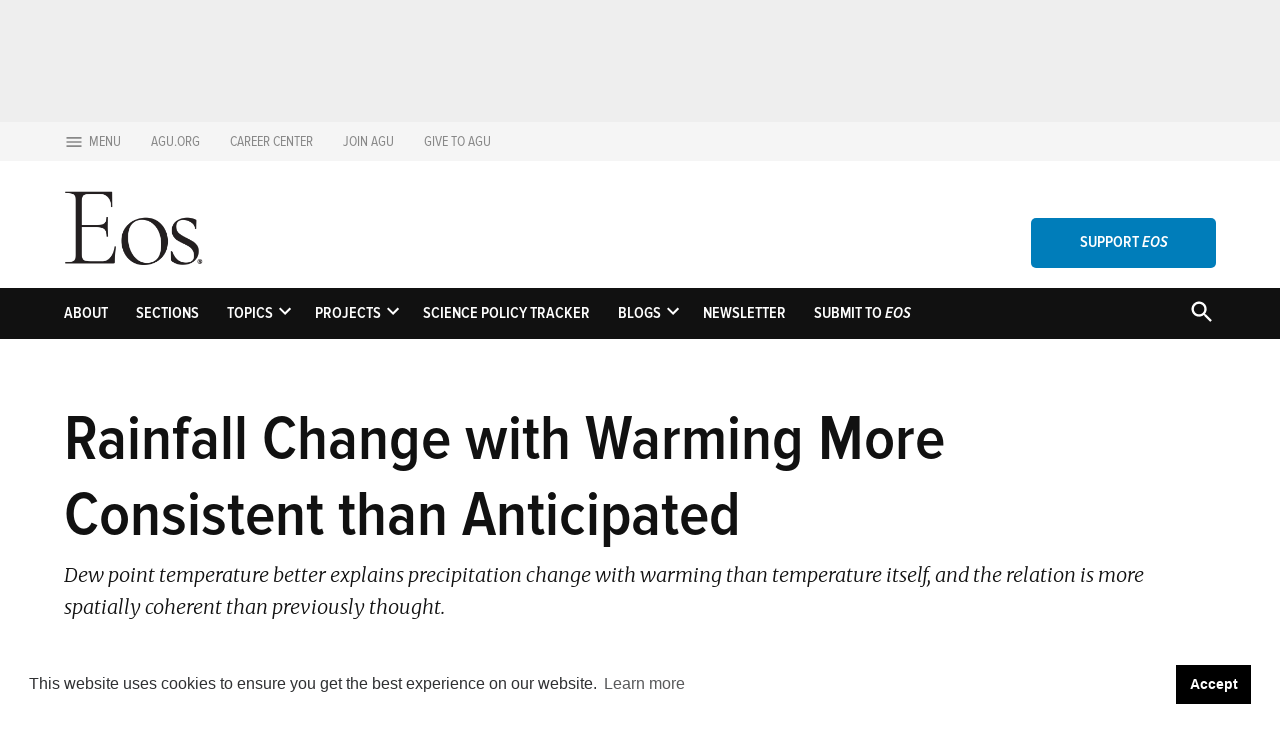

--- FILE ---
content_type: text/html; charset=UTF-8
request_url: https://eos.org/editor-highlights/rainfall-change-with-warming-more-consistent-than-anticipated
body_size: 28165
content:
<!doctype html>
<html lang="en-US">
<head>
	<meta charset="UTF-8" />
	<meta name="viewport" content="width=device-width, initial-scale=1" />
	<link rel="profile" href="https://gmpg.org/xfn/11" />
	<meta name='robots' content='index, follow, max-image-preview:large, max-snippet:-1, max-video-preview:-1' />
	<style>img:is([sizes="auto" i],[sizes^="auto," i]){contain-intrinsic-size: 3000px 1500px}</style>
			<script async src="https://securepubads.g.doubleclick.net/tag/js/gpt.js" type="pmdelayedscript" data-cfasync="false" data-no-optimize="1" data-no-defer="1" data-no-minify="1"></script>
		<script>
			window.googletag = window.googletag || { cmd: [] };
		</script>
		<link rel='preconnect' href='https://i0.wp.com' >

	<!-- This site is optimized with the Yoast SEO plugin v26.2 - https://yoast.com/wordpress/plugins/seo/ -->
	<title>Rainfall Change with Warming More Consistent than Anticipated - Eos</title><link rel="preload" href="https://eos.org/wp-content/uploads/2021/09/Eos_Black_logo.png" as="image" imagesrcset="https://eos.org/wp-content/uploads/2021/09/Eos_Black_logo.png 1056w, https://eos.org/wp-content/uploads/2021/09/Eos_Black_logo-480x245.png 480w, https://eos.org/wp-content/uploads/2021/09/Eos_Black_logo-1024x524.png 1024w, https://eos.org/wp-content/uploads/2021/09/Eos_Black_logo-768x393.png 768w, https://eos.org/wp-content/uploads/2021/09/Eos_Black_logo-400x205.png 400w" imagesizes="(max-width: 1056px) 100vw, 1056px" fetchpriority="high" /><link rel="preload" href="https://eos.org/wp-content/uploads/2021/02/2020GL090317-Figure-3b-sized.png" as="image" imagesrcset="https://eos.org/wp-content/uploads/2021/02/2020GL090317-Figure-3b-sized.png 820w, https://eos.org/wp-content/uploads/2021/02/2020GL090317-Figure-3b-sized-480x360.png 480w, https://eos.org/wp-content/uploads/2021/02/2020GL090317-Figure-3b-sized-768x576.png 768w, https://eos.org/wp-content/uploads/2021/02/2020GL090317-Figure-3b-sized-800x600.png 800w, https://eos.org/wp-content/uploads/2021/02/2020GL090317-Figure-3b-sized-600x450.png 600w, https://eos.org/wp-content/uploads/2021/02/2020GL090317-Figure-3b-sized-400x300.png 400w, https://eos.org/wp-content/uploads/2021/02/2020GL090317-Figure-3b-sized-200x150.png 200w" imagesizes="(max-width: 820px) 100vw, 820px" fetchpriority="high" /><style id="perfmatters-used-css">#jp-relatedposts{display:none;padding-top:1em;margin:1em 0;position:relative;clear:both;}.jp-relatedposts:after{content:"";display:block;clear:both;}#jp-relatedposts h3.jp-relatedposts-headline{margin:0 0 1em 0;display:inline-block;float:left;font-size:9pt;font-weight:bold;font-family:inherit;}#jp-relatedposts h3.jp-relatedposts-headline em:before{content:"";display:block;width:100%;min-width:30px;border-top:1px solid #dcdcde;border-top:1px solid rgba(0,0,0,.2);margin-bottom:1em;}#jp-relatedposts h3.jp-relatedposts-headline em{font-style:normal;font-weight:bold;}@media print{.jp-relatedposts{display:none !important;}}.stick-to-top:last-child{position:sticky;top:1rem;}#page{overflow:initial !important;}.newspack_global_ad{clear:both;flex:1 1 auto;max-width:100%;}.newspack_global_ad.fixed-height{box-sizing:content-box;padding:16px 0;}.newspack_global_ad.fixed-height>*{margin:0;}</style>
	<meta name="description" content="Dew point temperature better explains precipitation change with warming than temperature itself, and the relation is more spatially coherent than previously thought." />
	<link rel="canonical" href="https://eos.org/editor-highlights/rainfall-change-with-warming-more-consistent-than-anticipated" />
	<meta property="og:locale" content="en_US" />
	<meta property="og:type" content="article" />
	<meta property="og:title" content="Rainfall Change with Warming More Consistent than Anticipated - Eos" />
	<meta property="og:description" content="Dew point temperature better explains precipitation change with warming than temperature itself, and the relation is more spatially coherent than previously thought." />
	<meta property="og:url" content="https://eos.org/editor-highlights/rainfall-change-with-warming-more-consistent-than-anticipated" />
	<meta property="og:site_name" content="Eos" />
	<meta property="article:publisher" content="https://www.facebook.com/AmericanGeophysicalUnion" />
	<meta property="article:published_time" content="2021-02-26T12:30:19+00:00" />
	<meta property="article:modified_time" content="2021-10-14T12:23:32+00:00" />
	<meta property="og:image" content="https://i2.wp.com/eos.org/wp-content/uploads/2021/02/2020GL090317-Figure-3b-sized.png?fit=820%2C615" />
	<meta property="og:image:width" content="820" />
	<meta property="og:image:height" content="615" />
	<meta property="og:image:type" content="image/png" />
	<meta name="author" content="Alessandra Giannini" />
	<meta name="twitter:card" content="summary_large_image" />
	<meta name="twitter:creator" content="@AGU_Eos" />
	<meta name="twitter:site" content="@AGU_Eos" />
	<meta name="twitter:label1" content="Written by" />
	<meta name="twitter:data1" content="Alessandra Giannini" />
	<meta name="twitter:label2" content="Est. reading time" />
	<meta name="twitter:data2" content="2 minutes" />
	<script type="application/ld+json" class="yoast-schema-graph">{"@context":"https://schema.org","@graph":[{"@type":"Article","@id":"https://eos.org/editor-highlights/rainfall-change-with-warming-more-consistent-than-anticipated#article","isPartOf":{"@id":"https://eos.org/editor-highlights/rainfall-change-with-warming-more-consistent-than-anticipated"},"author":[{"@id":"https://eos.org/#/schema/person/image/30d37a39a4d4bb0efbc9ce1ee584f048"}],"headline":"Rainfall Change with Warming More Consistent than Anticipated","datePublished":"2021-02-26T12:30:19+00:00","dateModified":"2021-10-14T12:23:32+00:00","mainEntityOfPage":{"@id":"https://eos.org/editor-highlights/rainfall-change-with-warming-more-consistent-than-anticipated"},"wordCount":269,"commentCount":0,"publisher":{"@id":"https://eos.org/#organization"},"image":{"@id":"https://eos.org/editor-highlights/rainfall-change-with-warming-more-consistent-than-anticipated#primaryimage"},"thumbnailUrl":"https://eos.org/wp-content/uploads/2021/02/2020GL090317-Figure-3b-sized.png","keywords":["Climate Change","Geophysical Research Letters","rain"],"articleSection":["Editors' Highlights"],"inLanguage":"en-US","potentialAction":[{"@type":"CommentAction","name":"Comment","target":["https://eos.org/editor-highlights/rainfall-change-with-warming-more-consistent-than-anticipated#respond"]}]},{"@type":"WebPage","@id":"https://eos.org/editor-highlights/rainfall-change-with-warming-more-consistent-than-anticipated","url":"https://eos.org/editor-highlights/rainfall-change-with-warming-more-consistent-than-anticipated","name":"Rainfall Change with Warming More Consistent than Anticipated - Eos","isPartOf":{"@id":"https://eos.org/#website"},"primaryImageOfPage":{"@id":"https://eos.org/editor-highlights/rainfall-change-with-warming-more-consistent-than-anticipated#primaryimage"},"image":{"@id":"https://eos.org/editor-highlights/rainfall-change-with-warming-more-consistent-than-anticipated#primaryimage"},"thumbnailUrl":"https://eos.org/wp-content/uploads/2021/02/2020GL090317-Figure-3b-sized.png","datePublished":"2021-02-26T12:30:19+00:00","dateModified":"2021-10-14T12:23:32+00:00","description":"Dew point temperature better explains precipitation change with warming than temperature itself, and the relation is more spatially coherent than previously thought.","breadcrumb":{"@id":"https://eos.org/editor-highlights/rainfall-change-with-warming-more-consistent-than-anticipated#breadcrumb"},"inLanguage":"en-US","potentialAction":[{"@type":"ReadAction","target":["https://eos.org/editor-highlights/rainfall-change-with-warming-more-consistent-than-anticipated"]}]},{"@type":"ImageObject","inLanguage":"en-US","@id":"https://eos.org/editor-highlights/rainfall-change-with-warming-more-consistent-than-anticipated#primaryimage","url":"https://eos.org/wp-content/uploads/2021/02/2020GL090317-Figure-3b-sized.png","contentUrl":"https://eos.org/wp-content/uploads/2021/02/2020GL090317-Figure-3b-sized.png","width":820,"height":615,"caption":"Latitudinal dependence of Clausius-Clapeyron scaling. The dashed horizontal blue line represents the scaling that is directly derived from the Clausius-Clapeyron relation, equal to ~6-7 % more precipitation per degree of warming. The red bars represent the aggregate value of the scaling derived from observations, binned by latitude. By and large, for broad latitudinal belts where there is sufficient hourly and daily precipitation data, the estimate is consistent with theoretical scaling. Credit: Ali et al. [2021], Figure 3b"},{"@type":"BreadcrumbList","@id":"https://eos.org/editor-highlights/rainfall-change-with-warming-more-consistent-than-anticipated#breadcrumb","itemListElement":[{"@type":"ListItem","position":1,"name":"Home","item":"https://eos.org/"},{"@type":"ListItem","position":2,"name":"Rainfall Change with Warming More Consistent than Anticipated"}]},{"@type":"WebSite","@id":"https://eos.org/#website","url":"https://eos.org/","name":"Eos","description":"Science News by AGU","publisher":{"@id":"https://eos.org/#organization"},"potentialAction":[{"@type":"SearchAction","target":{"@type":"EntryPoint","urlTemplate":"https://eos.org/?s={search_term_string}"},"query-input":{"@type":"PropertyValueSpecification","valueRequired":true,"valueName":"search_term_string"}}],"inLanguage":"en-US"},{"@type":"Organization","@id":"https://eos.org/#organization","name":"American Geophysical Union","url":"https://eos.org/","logo":{"@type":"ImageObject","inLanguage":"en-US","@id":"https://eos.org/#/schema/logo/image/","url":"https://eos.org/wp-content/uploads/2021/09/Eos_Black_logo.png","contentUrl":"https://eos.org/wp-content/uploads/2021/09/Eos_Black_logo.png","width":1056,"height":540,"caption":"American Geophysical Union"},"image":{"@id":"https://eos.org/#/schema/logo/image/"},"sameAs":["https://www.facebook.com/AmericanGeophysicalUnion","https://x.com/AGU_Eos","https://www.instagram.com/americangeophysicalunion/","https://www.linkedin.com/groups/2196290","https://www.youtube.com/user/AGUvideos"]},{"@type":"Person","@id":"https://eos.org/#/schema/person/image/30d37a39a4d4bb0efbc9ce1ee584f048","name":"Alessandra Giannini","description":"Editor, GRL","url":"https://eos.org/author/a-giannini"}]}</script>
	<!-- / Yoast SEO plugin. -->


<link rel='dns-prefetch' href='//stats.wp.com' />
<link rel='dns-prefetch' href='//cdn.parsely.com' />

<link rel='preconnect' href='//c0.wp.com' />
<link rel="alternate" type="application/rss+xml" title="Eos &raquo; Feed" href="https://eos.org/feed" />
<link rel="alternate" type="application/rss+xml" title="Eos &raquo; Comments Feed" href="https://eos.org/comments/feed" />
<link rel="alternate" type="application/rss+xml" title="Eos &raquo; Rainfall Change with Warming More Consistent than Anticipated Comments Feed" href="https://eos.org/editor-highlights/rainfall-change-with-warming-more-consistent-than-anticipated/feed" />
<link rel="stylesheet" id="jetpack_related-posts-css" media="all" data-pmdelayedstyle="https://c0.wp.com/p/jetpack/15.1.1/modules/related-posts/related-posts.css">
<link rel='stylesheet' id='wp-block-library-css' href='https://c0.wp.com/c/6.8.3/wp-includes/css/dist/block-library/style.min.css' media='all' />
<style id='wp-block-library-theme-inline-css'>.wp-block-audio :where(figcaption){color:#555;font-size:13px;text-align:center}.is-dark-theme .wp-block-audio :where(figcaption){color:#ffffffa6}.wp-block-audio{margin:0 0 1em}.wp-block-code{border:1px solid #ccc;border-radius:4px;font-family:Menlo,Consolas,monaco,monospace;padding:.8em 1em}.wp-block-embed :where(figcaption){color:#555;font-size:13px;text-align:center}.is-dark-theme .wp-block-embed :where(figcaption){color:#ffffffa6}.wp-block-embed{margin:0 0 1em}.blocks-gallery-caption{color:#555;font-size:13px;text-align:center}.is-dark-theme .blocks-gallery-caption{color:#ffffffa6}:root :where(.wp-block-image figcaption){color:#555;font-size:13px;text-align:center}.is-dark-theme :root :where(.wp-block-image figcaption){color:#ffffffa6}.wp-block-image{margin:0 0 1em}.wp-block-pullquote{border-bottom:4px solid;border-top:4px solid;color:currentColor;margin-bottom:1.75em}.wp-block-pullquote cite,.wp-block-pullquote footer,.wp-block-pullquote__citation{color:currentColor;font-size:.8125em;font-style:normal;text-transform:uppercase}.wp-block-quote{border-left:.25em solid;margin:0 0 1.75em;padding-left:1em}.wp-block-quote cite,.wp-block-quote footer{color:currentColor;font-size:.8125em;font-style:normal;position:relative}.wp-block-quote:where(.has-text-align-right){border-left:none;border-right:.25em solid;padding-left:0;padding-right:1em}.wp-block-quote:where(.has-text-align-center){border:none;padding-left:0}.wp-block-quote.is-large,.wp-block-quote.is-style-large,.wp-block-quote:where(.is-style-plain){border:none}.wp-block-search .wp-block-search__label{font-weight:700}.wp-block-search__button{border:1px solid #ccc;padding:.375em .625em}:where(.wp-block-group.has-background){padding:1.25em 2.375em}.wp-block-separator.has-css-opacity{opacity:.4}.wp-block-separator{border:none;border-bottom:2px solid;margin-left:auto;margin-right:auto}.wp-block-separator.has-alpha-channel-opacity{opacity:1}.wp-block-separator:not(.is-style-wide):not(.is-style-dots){width:100px}.wp-block-separator.has-background:not(.is-style-dots){border-bottom:none;height:1px}.wp-block-separator.has-background:not(.is-style-wide):not(.is-style-dots){height:2px}.wp-block-table{margin:0 0 1em}.wp-block-table td,.wp-block-table th{word-break:normal}.wp-block-table :where(figcaption){color:#555;font-size:13px;text-align:center}.is-dark-theme .wp-block-table :where(figcaption){color:#ffffffa6}.wp-block-video :where(figcaption){color:#555;font-size:13px;text-align:center}.is-dark-theme .wp-block-video :where(figcaption){color:#ffffffa6}.wp-block-video{margin:0 0 1em}:root :where(.wp-block-template-part.has-background){margin-bottom:0;margin-top:0;padding:1.25em 2.375em}</style>
<style id='classic-theme-styles-inline-css'>.wp-block-button__link{color:#fff;background-color:#32373c;border-radius:9999px;box-shadow:none;text-decoration:none;padding:calc(.667em + 2px) calc(1.333em + 2px);font-size:1.125em}.wp-block-file__button{background:#32373c;color:#fff;text-decoration:none}</style>
<style id='co-authors-plus-coauthors-style-inline-css'>.wp-block-co-authors-plus-coauthors.is-layout-flow [class*=wp-block-co-authors-plus]{display:inline}</style>
<style id='co-authors-plus-avatar-style-inline-css'>.wp-block-co-authors-plus-avatar :where(img){height:auto;max-width:100%;vertical-align:bottom}.wp-block-co-authors-plus-coauthors.is-layout-flow .wp-block-co-authors-plus-avatar :where(img){vertical-align:middle}.wp-block-co-authors-plus-avatar:is(.alignleft,.alignright){display:table}.wp-block-co-authors-plus-avatar.aligncenter{display:table;margin-inline:auto}</style>
<style id='co-authors-plus-image-style-inline-css'>.wp-block-co-authors-plus-image{margin-bottom:0}.wp-block-co-authors-plus-image :where(img){height:auto;max-width:100%;vertical-align:bottom}.wp-block-co-authors-plus-coauthors.is-layout-flow .wp-block-co-authors-plus-image :where(img){vertical-align:middle}.wp-block-co-authors-plus-image:is(.alignfull,.alignwide) :where(img){width:100%}.wp-block-co-authors-plus-image:is(.alignleft,.alignright){display:table}.wp-block-co-authors-plus-image.aligncenter{display:table;margin-inline:auto}</style>
<style id='wp-parsely-recommendations-style-inline-css'>.parsely-recommendations-list-title{font-size:1.2em}.parsely-recommendations-list{list-style:none;padding:unset}.parsely-recommendations-cardbody{overflow:hidden;padding:.8em;text-overflow:ellipsis;white-space:nowrap}.parsely-recommendations-cardmedia{padding:.8em .8em 0}</style>
<link rel='stylesheet' id='mediaelement-css' href='https://c0.wp.com/c/6.8.3/wp-includes/js/mediaelement/mediaelementplayer-legacy.min.css' media='all' />
<link rel='stylesheet' id='wp-mediaelement-css' href='https://c0.wp.com/c/6.8.3/wp-includes/js/mediaelement/wp-mediaelement.min.css' media='all' />
<style id='jetpack-sharing-buttons-style-inline-css'>.jetpack-sharing-buttons__services-list{display:flex;flex-direction:row;flex-wrap:wrap;gap:0;list-style-type:none;margin:5px;padding:0}.jetpack-sharing-buttons__services-list.has-small-icon-size{font-size:12px}.jetpack-sharing-buttons__services-list.has-normal-icon-size{font-size:16px}.jetpack-sharing-buttons__services-list.has-large-icon-size{font-size:24px}.jetpack-sharing-buttons__services-list.has-huge-icon-size{font-size:36px}@media print{.jetpack-sharing-buttons__services-list{display:none!important}}.editor-styles-wrapper .wp-block-jetpack-sharing-buttons{gap:0;padding-inline-start:0}ul.jetpack-sharing-buttons__services-list.has-background{padding:1.25em 2.375em}</style>
<style id='global-styles-inline-css'>:root{--wp--preset--aspect-ratio--square: 1;--wp--preset--aspect-ratio--4-3: 4/3;--wp--preset--aspect-ratio--3-4: 3/4;--wp--preset--aspect-ratio--3-2: 3/2;--wp--preset--aspect-ratio--2-3: 2/3;--wp--preset--aspect-ratio--16-9: 16/9;--wp--preset--aspect-ratio--9-16: 9/16;--wp--preset--color--black: #000000;--wp--preset--color--cyan-bluish-gray: #abb8c3;--wp--preset--color--white: #FFFFFF;--wp--preset--color--pale-pink: #f78da7;--wp--preset--color--vivid-red: #cf2e2e;--wp--preset--color--luminous-vivid-orange: #ff6900;--wp--preset--color--luminous-vivid-amber: #fcb900;--wp--preset--color--light-green-cyan: #7bdcb5;--wp--preset--color--vivid-green-cyan: #00d084;--wp--preset--color--pale-cyan-blue: #8ed1fc;--wp--preset--color--vivid-cyan-blue: #0693e3;--wp--preset--color--vivid-purple: #9b51e0;--wp--preset--color--primary: #18191a;--wp--preset--color--primary-variation: #000000;--wp--preset--color--secondary: #007dba;--wp--preset--color--secondary-variation: #005592;--wp--preset--color--dark-gray: #111111;--wp--preset--color--medium-gray: #767676;--wp--preset--color--light-gray: #EEEEEE;--wp--preset--gradient--vivid-cyan-blue-to-vivid-purple: linear-gradient(135deg,rgba(6,147,227,1) 0%,rgb(155,81,224) 100%);--wp--preset--gradient--light-green-cyan-to-vivid-green-cyan: linear-gradient(135deg,rgb(122,220,180) 0%,rgb(0,208,130) 100%);--wp--preset--gradient--luminous-vivid-amber-to-luminous-vivid-orange: linear-gradient(135deg,rgba(252,185,0,1) 0%,rgba(255,105,0,1) 100%);--wp--preset--gradient--luminous-vivid-orange-to-vivid-red: linear-gradient(135deg,rgba(255,105,0,1) 0%,rgb(207,46,46) 100%);--wp--preset--gradient--very-light-gray-to-cyan-bluish-gray: linear-gradient(135deg,rgb(238,238,238) 0%,rgb(169,184,195) 100%);--wp--preset--gradient--cool-to-warm-spectrum: linear-gradient(135deg,rgb(74,234,220) 0%,rgb(151,120,209) 20%,rgb(207,42,186) 40%,rgb(238,44,130) 60%,rgb(251,105,98) 80%,rgb(254,248,76) 100%);--wp--preset--gradient--blush-light-purple: linear-gradient(135deg,rgb(255,206,236) 0%,rgb(152,150,240) 100%);--wp--preset--gradient--blush-bordeaux: linear-gradient(135deg,rgb(254,205,165) 0%,rgb(254,45,45) 50%,rgb(107,0,62) 100%);--wp--preset--gradient--luminous-dusk: linear-gradient(135deg,rgb(255,203,112) 0%,rgb(199,81,192) 50%,rgb(65,88,208) 100%);--wp--preset--gradient--pale-ocean: linear-gradient(135deg,rgb(255,245,203) 0%,rgb(182,227,212) 50%,rgb(51,167,181) 100%);--wp--preset--gradient--electric-grass: linear-gradient(135deg,rgb(202,248,128) 0%,rgb(113,206,126) 100%);--wp--preset--gradient--midnight: linear-gradient(135deg,rgb(2,3,129) 0%,rgb(40,116,252) 100%);--wp--preset--gradient--grad-1: linear-gradient( 135deg,rgb( 24,25,26) 0%,rgb( 0,0,0) 100% );--wp--preset--gradient--grad-2: linear-gradient( 135deg,rgb( 0,125,186) 0%,rgb( 0,85,146) 100% );--wp--preset--gradient--grad-3: linear-gradient( 135deg,rgb( 17,17,17 ) 0%,rgb( 85,85,85 ) 100% );--wp--preset--gradient--grad-4: linear-gradient( 135deg,rgb( 68,68,68 ) 0%,rgb( 136,136,136 ) 100% );--wp--preset--gradient--grad-5: linear-gradient( 135deg,rgb( 119,119,119 ) 0%,rgb( 221,221,221 ) 100% );--wp--preset--gradient--grad-6: linear-gradient( 135deg,rgb( 221,221,221 ) 0%,rgb( 255,255,255 ) 100% );--wp--preset--font-size--small: 16px;--wp--preset--font-size--medium: 20px;--wp--preset--font-size--large: 36px;--wp--preset--font-size--x-large: 42px;--wp--preset--font-size--normal: 20px;--wp--preset--font-size--huge: 44px;--wp--preset--spacing--20: 0.44rem;--wp--preset--spacing--30: 0.67rem;--wp--preset--spacing--40: 1rem;--wp--preset--spacing--50: 1.5rem;--wp--preset--spacing--60: 2.25rem;--wp--preset--spacing--70: 3.38rem;--wp--preset--spacing--80: 5.06rem;--wp--preset--shadow--natural: 6px 6px 9px rgba(0,0,0,0.2);--wp--preset--shadow--deep: 12px 12px 50px rgba(0,0,0,0.4);--wp--preset--shadow--sharp: 6px 6px 0px rgba(0,0,0,0.2);--wp--preset--shadow--outlined: 6px 6px 0px -3px rgba(255,255,255,1),6px 6px rgba(0,0,0,1);--wp--preset--shadow--crisp: 6px 6px 0px rgba(0,0,0,1);}:where(.is-layout-flex){gap: 0.5em;}:where(.is-layout-grid){gap: 0.5em;}body .is-layout-flex{display: flex;}.is-layout-flex{flex-wrap: wrap;align-items: center;}.is-layout-flex > :is(*,div){margin: 0;}body .is-layout-grid{display: grid;}.is-layout-grid > :is(*,div){margin: 0;}:where(.wp-block-columns.is-layout-flex){gap: 2em;}:where(.wp-block-columns.is-layout-grid){gap: 2em;}:where(.wp-block-post-template.is-layout-flex){gap: 1.25em;}:where(.wp-block-post-template.is-layout-grid){gap: 1.25em;}.has-black-color{color: var(--wp--preset--color--black) !important;}.has-cyan-bluish-gray-color{color: var(--wp--preset--color--cyan-bluish-gray) !important;}.has-white-color{color: var(--wp--preset--color--white) !important;}.has-pale-pink-color{color: var(--wp--preset--color--pale-pink) !important;}.has-vivid-red-color{color: var(--wp--preset--color--vivid-red) !important;}.has-luminous-vivid-orange-color{color: var(--wp--preset--color--luminous-vivid-orange) !important;}.has-luminous-vivid-amber-color{color: var(--wp--preset--color--luminous-vivid-amber) !important;}.has-light-green-cyan-color{color: var(--wp--preset--color--light-green-cyan) !important;}.has-vivid-green-cyan-color{color: var(--wp--preset--color--vivid-green-cyan) !important;}.has-pale-cyan-blue-color{color: var(--wp--preset--color--pale-cyan-blue) !important;}.has-vivid-cyan-blue-color{color: var(--wp--preset--color--vivid-cyan-blue) !important;}.has-vivid-purple-color{color: var(--wp--preset--color--vivid-purple) !important;}.has-black-background-color{background-color: var(--wp--preset--color--black) !important;}.has-cyan-bluish-gray-background-color{background-color: var(--wp--preset--color--cyan-bluish-gray) !important;}.has-white-background-color{background-color: var(--wp--preset--color--white) !important;}.has-pale-pink-background-color{background-color: var(--wp--preset--color--pale-pink) !important;}.has-vivid-red-background-color{background-color: var(--wp--preset--color--vivid-red) !important;}.has-luminous-vivid-orange-background-color{background-color: var(--wp--preset--color--luminous-vivid-orange) !important;}.has-luminous-vivid-amber-background-color{background-color: var(--wp--preset--color--luminous-vivid-amber) !important;}.has-light-green-cyan-background-color{background-color: var(--wp--preset--color--light-green-cyan) !important;}.has-vivid-green-cyan-background-color{background-color: var(--wp--preset--color--vivid-green-cyan) !important;}.has-pale-cyan-blue-background-color{background-color: var(--wp--preset--color--pale-cyan-blue) !important;}.has-vivid-cyan-blue-background-color{background-color: var(--wp--preset--color--vivid-cyan-blue) !important;}.has-vivid-purple-background-color{background-color: var(--wp--preset--color--vivid-purple) !important;}.has-black-border-color{border-color: var(--wp--preset--color--black) !important;}.has-cyan-bluish-gray-border-color{border-color: var(--wp--preset--color--cyan-bluish-gray) !important;}.has-white-border-color{border-color: var(--wp--preset--color--white) !important;}.has-pale-pink-border-color{border-color: var(--wp--preset--color--pale-pink) !important;}.has-vivid-red-border-color{border-color: var(--wp--preset--color--vivid-red) !important;}.has-luminous-vivid-orange-border-color{border-color: var(--wp--preset--color--luminous-vivid-orange) !important;}.has-luminous-vivid-amber-border-color{border-color: var(--wp--preset--color--luminous-vivid-amber) !important;}.has-light-green-cyan-border-color{border-color: var(--wp--preset--color--light-green-cyan) !important;}.has-vivid-green-cyan-border-color{border-color: var(--wp--preset--color--vivid-green-cyan) !important;}.has-pale-cyan-blue-border-color{border-color: var(--wp--preset--color--pale-cyan-blue) !important;}.has-vivid-cyan-blue-border-color{border-color: var(--wp--preset--color--vivid-cyan-blue) !important;}.has-vivid-purple-border-color{border-color: var(--wp--preset--color--vivid-purple) !important;}.has-vivid-cyan-blue-to-vivid-purple-gradient-background{background: var(--wp--preset--gradient--vivid-cyan-blue-to-vivid-purple) !important;}.has-light-green-cyan-to-vivid-green-cyan-gradient-background{background: var(--wp--preset--gradient--light-green-cyan-to-vivid-green-cyan) !important;}.has-luminous-vivid-amber-to-luminous-vivid-orange-gradient-background{background: var(--wp--preset--gradient--luminous-vivid-amber-to-luminous-vivid-orange) !important;}.has-luminous-vivid-orange-to-vivid-red-gradient-background{background: var(--wp--preset--gradient--luminous-vivid-orange-to-vivid-red) !important;}.has-very-light-gray-to-cyan-bluish-gray-gradient-background{background: var(--wp--preset--gradient--very-light-gray-to-cyan-bluish-gray) !important;}.has-cool-to-warm-spectrum-gradient-background{background: var(--wp--preset--gradient--cool-to-warm-spectrum) !important;}.has-blush-light-purple-gradient-background{background: var(--wp--preset--gradient--blush-light-purple) !important;}.has-blush-bordeaux-gradient-background{background: var(--wp--preset--gradient--blush-bordeaux) !important;}.has-luminous-dusk-gradient-background{background: var(--wp--preset--gradient--luminous-dusk) !important;}.has-pale-ocean-gradient-background{background: var(--wp--preset--gradient--pale-ocean) !important;}.has-electric-grass-gradient-background{background: var(--wp--preset--gradient--electric-grass) !important;}.has-midnight-gradient-background{background: var(--wp--preset--gradient--midnight) !important;}.has-small-font-size{font-size: var(--wp--preset--font-size--small) !important;}.has-medium-font-size{font-size: var(--wp--preset--font-size--medium) !important;}.has-large-font-size{font-size: var(--wp--preset--font-size--large) !important;}.has-x-large-font-size{font-size: var(--wp--preset--font-size--x-large) !important;}:where(.wp-block-post-template.is-layout-flex){gap: 1.25em;}:where(.wp-block-post-template.is-layout-grid){gap: 1.25em;}:where(.wp-block-columns.is-layout-flex){gap: 2em;}:where(.wp-block-columns.is-layout-grid){gap: 2em;}:root :where(.wp-block-pullquote){font-size: 1.5em;line-height: 1.6;}</style>
<link rel="stylesheet" id="admin_eos_current_issue_wide_css-css" media="all" data-pmdelayedstyle="https://eos.org/wp-content/plugins/eos_required/eos_current_issue_wide/css/currentIssueWide.css?ver=6.8.3">
<link rel="stylesheet" id="newspack-ads-media-kit-frontend-css" media="all" data-pmdelayedstyle="https://eos.org/wp-content/plugins/newspack-ads/dist/media-kit-frontend.css?ver=1743220485">
<link rel="stylesheet" id="newspack-ads-frontend-css" media="all" data-pmdelayedstyle="https://eos.org/wp-content/plugins/newspack-ads/includes/../dist/frontend.css?ver=1743220485">
<link rel='stylesheet' id='newspack-blocks-block-styles-stylesheet-css' href='https://eos.org/wp-content/plugins/newspack-blocks/dist/block_styles.css?ver=4.7.1' media='all' />
<link rel='stylesheet' id='wp-components-css' href='https://c0.wp.com/c/6.8.3/wp-includes/css/dist/components/style.min.css' media='all' />
<link rel='stylesheet' id='newspack-commons-css' href='https://eos.org/wp-content/plugins/newspack-plugin/dist/commons.css?ver=6.1.3' media='all' />
<link rel='stylesheet' id='newspack-admin-css' href='https://eos.org/wp-content/plugins/newspack-plugin/dist/admin.css?ver=6.1.3' media='all' />
<link rel='stylesheet' id='newspack-reader-auth-css' href='https://eos.org/wp-content/plugins/newspack-plugin/dist/reader-auth.css?ver=6.1.3' media='all' />
<link rel='stylesheet' id='newspack-ui-css' href='https://eos.org/wp-content/plugins/newspack-plugin/dist/newspack-ui.css?ver=6.1.3' media='all' />
<link rel='stylesheet' id='newspack-popups-view-css' href='https://eos.org/wp-content/plugins/newspack-popups/includes/../dist/view.css?ver=1743220498' media='all' />
<link rel="stylesheet" id="mc4wp-form-basic-css" media="all" data-pmdelayedstyle="https://eos.org/wp-content/plugins/mailchimp-for-wp/assets/css/form-basic.css?ver=4.10.8">
<link rel='stylesheet' id='newspack-style-css' href='https://eos.org/wp-content/themes/newspack-scott/style.css?ver=2.7.0' media='all' />
<style id='newspack-style-inline-css'>.cat-links:not(.sponsor-label){clip: rect(1px,1px,1px,1px);height: 1px;position: absolute;overflow: hidden;width: 1px;}</style>
<link rel='stylesheet' id='newspack-print-style-css' href='https://eos.org/wp-content/themes/newspack-theme/styles/print.css?ver=2.7.0' media='print' />
<link rel='stylesheet' id='newspack-font-import-css' href='https://eos.org/wp-content/cache/perfmatters/eos.org/fonts/2855427d3001.google-fonts.min.css' media='all' />
<link rel='stylesheet' id='newspack-sponsors-style-css' href='https://eos.org/wp-content/themes/newspack-theme/styles/newspack-sponsors.css?ver=2.7.0' media='all' />
<link rel="stylesheet" id="sharedaddy-css" media="all" data-pmdelayedstyle="https://c0.wp.com/p/jetpack/15.1.1/modules/sharedaddy/sharing.css">
<link rel="stylesheet" id="social-logos-css" media="all" data-pmdelayedstyle="https://c0.wp.com/p/jetpack/15.1.1/_inc/social-logos/social-logos.min.css">
<script id="jetpack_related-posts-js-extra" type="pmdelayedscript" data-cfasync="false" data-no-optimize="1" data-no-defer="1" data-no-minify="1">
var related_posts_js_options = {"post_heading":"h4"};
</script>
<script src="https://c0.wp.com/p/jetpack/15.1.1/_inc/build/related-posts/related-posts.min.js" id="jetpack_related-posts-js" type="pmdelayedscript" data-cfasync="false" data-no-optimize="1" data-no-defer="1" data-no-minify="1"></script>
<script src="https://c0.wp.com/c/6.8.3/wp-includes/js/jquery/jquery.min.js" id="jquery-core-js"></script>
<script src="https://c0.wp.com/c/6.8.3/wp-includes/js/jquery/jquery-migrate.min.js" id="jquery-migrate-js"></script>
<script src="https://eos.org/wp-content/plugins/eos-gtm/eos_gtm.js?ver=1.0.0" id="eos_gtm-js" defer></script>
<script src="https://eos.org/wp-content/plugins/eos_required/eos_advertisement/js/widget.js?ver=1418014800" id="advertisement-widget-script-js" defer></script>
<link rel="https://api.w.org/" href="https://eos.org/wp-json/" /><link rel="alternate" title="JSON" type="application/json" href="https://eos.org/wp-json/wp/v2/posts/155066" /><link rel="EditURI" type="application/rsd+xml" title="RSD" href="https://eos.org/xmlrpc.php?rsd" />
<link rel='shortlink' href='https://eos.org/?p=155066' />
		<!-- Custom Logo: hide header text -->
		<style id="custom-logo-css">.site-title{position: absolute;clip-path: inset(50%);}</style>
		<link rel="alternate" title="oEmbed (JSON)" type="application/json+oembed" href="https://eos.org/wp-json/oembed/1.0/embed?url=https%3A%2F%2Feos.org%2Feditor-highlights%2Frainfall-change-with-warming-more-consistent-than-anticipated" />
<link rel="alternate" title="oEmbed (XML)" type="text/xml+oembed" href="https://eos.org/wp-json/oembed/1.0/embed?url=https%3A%2F%2Feos.org%2Feditor-highlights%2Frainfall-change-with-warming-more-consistent-than-anticipated&#038;format=xml" />
<meta name="cdp-version" content="1.5.0" /><!-- start Simple Custom CSS and JS -->
<style>.page .jp-relatedposts{display: none !important;}</style>
<!-- end Simple Custom CSS and JS -->
		<link rel="manifest" href="https://eos.org/wp-json/wp/v2/web-app-manifest">
					<meta name="theme-color" content="#fff">
								<meta name="apple-mobile-web-app-capable" content="yes">
				<meta name="mobile-web-app-capable" content="yes">

				<link rel="apple-touch-startup-image" href="https://eos.org/wp-content/uploads/2021/09/cropped-AGU-Logo_50x50-200x200.png">

				<meta name="apple-mobile-web-app-title" content="Eos">
		<meta name="application-name" content="Eos">
			<style>img#wpstats{display:none}</style>
		<script type="application/ld+json" class="wp-parsely-metadata">{"@context":"https:\/\/schema.org","@type":"NewsArticle","headline":"Rainfall Change with Warming More Consistent than Anticipated","url":"http:\/\/eos.org\/editor-highlights\/rainfall-change-with-warming-more-consistent-than-anticipated","mainEntityOfPage":{"@type":"WebPage","@id":"http:\/\/eos.org\/editor-highlights\/rainfall-change-with-warming-more-consistent-than-anticipated"},"thumbnailUrl":"https:\/\/eos.org\/wp-content\/uploads\/2021\/02\/2020GL090317-Figure-3b-sized-80x80.png","image":{"@type":"ImageObject","url":"https:\/\/eos.org\/wp-content\/uploads\/2021\/02\/2020GL090317-Figure-3b-sized.png"},"articleSection":"Editors' Highlights","author":[{"@type":"Person","name":"Alessandra Giannini"}],"creator":["Alessandra Giannini"],"publisher":{"@type":"Organization","name":"Eos","logo":"https:\/\/eos.org\/wp-content\/uploads\/2021\/09\/Eos_Black_logo.png"},"keywords":["climate change","geophysical research letters","rain"],"dateCreated":"2021-02-26T12:30:19Z","datePublished":"2021-02-26T12:30:19Z","dateModified":"2021-10-14T12:23:32Z"}</script>
	<style type="text/css" id="custom-theme-colors-scott">.mobile-sidebar .article-section-title::before,.mobile-sidebar .accent-header::before{background-color: #e1e1e1;}.h-sb .middle-header-contain{background-color: #ffffff;}.h-sb .top-header-contain{background-color: #f5f5f5;border-bottom-color: #f0f0f0;}.h-sb .site-header,.h-sb .site-title,.h-sb .site-title a:link,.h-sb .site-title a:visited,.h-sb .site-description,.h-sb.h-sh .nav1 .main-menu > li,.h-sb.h-sh .nav1 ul.main-menu > li > a,.h-sb.h-sh .nav1 ul.main-menu > li > a:hover,.h-sb .top-header-contain,.h-sb .middle-header-contain{color: black;}#colophon,#colophon .widget-title,#colophon .social-navigation a,#colophon .widgettitle{color: white;}#colophon .footer-branding .wrapper,#colophon .footer-widgets:first-child{border: 0;}.site-footer .accent-header::before,.site-footer .article-section-title::before{background-color: #040506;}</style>
	
	<style type="text/css" id="custom-theme-fonts-scott"></style>


	<style type="text/css" id="custom-theme-colors">:root{--newspack-theme-color-primary: #18191a;--newspack-theme-color-primary-variation: #000000;--newspack-theme-color-secondary: #007dba !important;--newspack-theme-color-secondary-variation: #005592;--newspack-theme-color-primary-darken-5: #131415;--newspack-theme-color-primary-darken-10: #0e0f10;--newspack-theme-color-primary-against-white: #18191a;--newspack-theme-color-secondary-against-white: #007dba;--newspack-theme-color-primary-variation-against-white: #000000;--newspack-theme-color-secondary-variation-against-white: #005592;--newspack-theme-color-against-primary: white;--newspack-theme-color-against-secondary: white;}input[type="checkbox"]::before{background-image: url("data:image/svg+xml,%3Csvg xmlns='http://www.w3.org/2000/svg' viewBox='0 0 24 24' width='24' height='24'%3E%3Cpath d='M16.7 7.1l-6.3 8.5-3.3-2.5-.9 1.2 4.5 3.4L17.9 8z' fill='white'%3E%3C/path%3E%3C/svg%3E");}.mobile-sidebar{background: #ffffff;}.mobile-sidebar,.mobile-sidebar button:hover,.mobile-sidebar a,.mobile-sidebar a:visited,.mobile-sidebar .nav1 .sub-menu > li > a,.mobile-sidebar .nav1 ul.main-menu > li > a,.mobile-sidebar .nav3 a{color: black;}.h-sb .bottom-header-contain{background: #111111;}.h-sb .bottom-header-contain .nav1 .main-menu > li,.h-sb .bottom-header-contain .nav1 .main-menu > li > a,.h-sb .bottom-header-contain #search-toggle{color: white;}.site-footer{background: #18191a;}.site-footer,.site-footer a,.site-footer a:hover,.site-footer .widget-title,.site-footer .widgettitle,.site-info{color: white;}.site-footer a:hover,.site-footer .widget a:hover{opacity: 0.7;}.site-info .widget-area .wrapper,.site-info .site-info-contain:first-child{border-top-color: #040506;}.button.mb-cta,.button.mb-cta:not(:hover):visited,.tribe_community_edit .button.mb-cta{background-color: #007dba;color: white;}</style>
		<style type="text/css" id="newspack-theme-colors-variables">:root{--newspack-primary-color: #18191a;--newspack-secondary-color: #007dba;--newspack-cta-color: #007dba;--newspack-header-color: #ffffff;--newspack-primary-menu-color: #111111;--newspack-footer-color: #18191a;--newspack-primary-contrast-color: white;--newspack-secondary-contrast-color: white;--newspack-cta-contrast-color: white;--newspack-header-contrast-color: black;--newspack-primary-menu-contrast-color: white;--newspack-footer-contrast-color: white;}</style>
	
	<style type="text/css" id="custom-theme-fonts">:root{--newspack-theme-font-heading: "ProximaCond","Helvetica","sans-serif";}:root{--newspack-theme-font-body: "Merriweather","Georgia","serif";}</style>

		<style>.sponsor-label .flag,amp-script .sponsor-label .flag{background: #FED850;color: black;}</style>
	<script src="https://eos.org/wp-content/plugins/perfmatters/vendor/fastclick/pmfastclick.min.js" defer></script><script>"addEventListener"in document&&document.addEventListener("DOMContentLoaded",function(){FastClick.attach(document.body)},!1);</script><link rel="icon" href="https://eos.org/wp-content/uploads/2021/09/cropped-AGU-Logo_50x50-80x80.png" sizes="32x32" />
<link rel="icon" href="https://eos.org/wp-content/uploads/2021/09/cropped-AGU-Logo_50x50-200x200.png" sizes="192x192" />
<link rel="apple-touch-icon" href="https://eos.org/wp-content/uploads/2021/09/cropped-AGU-Logo_50x50-200x200.png" />
<meta name="msapplication-TileImage" content="https://eos.org/wp-content/uploads/2021/09/cropped-AGU-Logo_50x50-400x400.png" />
		<script type="pmdelayedscript" data-cfasync="false" data-no-optimize="1" data-no-defer="1" data-no-minify="1">
			( function() {
				// Load GA script if not yet found
				if ( 'undefined' === typeof gtag ) {
					var element = document.createElement( 'script' );
					element.src = 'https://www.googletagmanager.com/gtag/js?id=G-WCB5CPNSNW';
					element.async = true;
					document.head.appendChild( element );
					window.dataLayer = window.dataLayer || [];
					window.gtag = function() { window.dataLayer.push( arguments ) };
					gtag( 'js', new Date() );
				}
				gtag( 'config', 'G-WCB5CPNSNW' );
			} )();
		</script>
				<style id="wp-custom-css">@font-face{font-family: ProximaRegular;src: url( '/wp-content/uploads/eos-fonts/ProximaNovaRegular.otf');font-weight: 400;font-style: normal;}@font-face{font-family: ProximaRegular;src: url( '/wp-content/uploads/eos-fonts/ProximaNovaRegular-Italic.otf');font-weight: 400;font-style: italic;}@font-face{font-family: ProximaRegular;src: url( '/wp-content/uploads/eos-fonts/ProximaNova-Semibold.otf');font-weight: 600;font-style: normal;}@font-face{font-family: ProximaRegular;src: url( '/wp-content/uploads/eos-fonts/ProximaNova-Semibold-Italic.otf');font-weight: 600;font-style: italic;}@font-face{font-family: 'ProximaCond';src: url( '/wp-content/uploads/eos-fonts/ProximaNovaCondensed-Regular.otf');font-weight: 400;font-style: normal;}@font-face{font-family: 'ProximaCond';src: url( '/wp-content/uploads/eos-fonts/ProximaNovaCondensed-Regular-Italic.otf');font-weight: 400;font-style: italic;}@font-face{font-family: 'ProximaCond';src: url( '/wp-content/uploads/eos-fonts/ProximaNovaCondensed-Semibold.otf');font-weight: 600;font-style: normal;}@font-face{font-family: 'ProximaCond';src: url( '/wp-content/uploads/eos-fonts/ProximaNovaCondensed-Semibold-Italic.otf');font-weight: 600;font-style: italic;}.page-subtitle,.cat-links{text-transform: uppercase;}.wp-block-group .wp-block-group__inner-container > h5 + h6{margin-top: -20px;}.entry-content p{font-size: 16px;}@media (min-width: 782px){.entry-content p,.entry-content li{font-size: 18px;}}.entry-content .has-small-font-size{font-size: 0.8em;}.entry-content .has-large-font-size{font-size: 1.4em;}.entry-content .has-huge-font-size,.entry-content .has-x-large-font-size{font-size: 1.8em;}.entry-content a{color: #007DBA;}.nav2,.nav1 .main-menu > li,.nav3,.desktop-menu-toggle{text-transform: uppercase;}.h-sb .top-header-contain{color: #888;}.site-header{border-bottom: 1px solid #111}.site-header .nav1{font-size: 0.8rem;}.nav1 .main-menu > li.menu-item-has-children .submenu-expand{top: -3px;position: relative;}.h-sb .bottom-header-contain{padding: 0.25em 0;}.nav3 .menu-highlight a{background: #007DBA;border: 0;color: #fff;font-size: 0.8rem;}.site-branding{align-items: flex-end;}.site-description{font-family: 'Merriweather',serif;}@media (min-width: 782px){.site-description{font-size: 1.1rem;}}@media screen and (max-width: 781px){.h-cta .site-header .custom-logo-link{max-width: 80px;}}.social-links-menu li a svg{height: 20px;width: 20px;}.accent-header:not(.widget-title)::before,.article-section-title::before,.cat-links::before,.page-title::before,.site-breadcrumb .wrapper > span::before{display: none;}.accent-header,.accent-header:not(.widget-title),.article-section-title{border-bottom: 1px solid currentColor;color: #111;font-size: 1.25rem;padding-bottom: 0.25rem;position: relative;text-transform: none;}.accent-header:after,.article-section-title:after{background: url('/wp-content/uploads/2021/07/title-bubbles.png' );bottom: -10px;display: block;content: '';height: 19px;position: absolute;right: 0;width: 56px;}.home-cta .wp-block-columns .wp-block-column > *{margin-bottom: 12px;margin-top: 12px;}.byline .author:nth-last-child(2):not(:nth-child(2)):after{content: ',';}.byline .author-prefix,.single .entry-header .byline > span:first-child{text-transform: capitalize;}.single .entry-header .author-avatar{display: none;}.newspack-front-page .entry .entry-content .wp-block-group.alignfull > div > .wp-block-columns:not(.alignfull):not(.alignwide){max-width: 1232px}@media (max-width: 782px){.newspack-front-page .entry-content > .wp-block-columns{display: block;}}.wp-block-button__link,.button,button,input[type="button"],input[type="reset"],input[type="submit"]{border-radius: 0;text-transform: uppercase;}.wp-block-button:not(.is-style-outline) .wp-block-button__link:not(.has-text-color):not(:hover),.button,.button:visited,button,input[type="button"],input[type="reset"],input[type="submit"],.button.mb-cta,.button.mb-cta:not(:hover):visited{color: #fff;}@media (min-width: 782px){.wp-block-buttons > .wp-block-button{margin-bottom: 0;}}.wp-block-separator,hr{border-color: #111;}.entry .entry-content > .wp-block-separator,.entry .entry-content > hr{margin-top: 32px;margin-bottom: 32px;}.archive.category-current-issues article .byline,.single.cat-current-issues .entry-header .byline,.search .category-current-issues .byline{display: none;}.error-404 .page-content:after{background-image: url('/wp-content/uploads/2021/09/eos-error-page.png');background-repeat: no-repeat;background-size: contain;content: '';display: block;margin-top: 1rem;padding-bottom: 47%;}.error-404 .page-title{display: none;}.above-footer-widgets .wrapper{background: #eee;padding: 10px 20px;display: flex;flex-wrap: wrap;}.site-footer .widget,.above-footer-widgets .widget{margin-bottom: 0;}.site-footer .footer-widgets p{margin: 0;}.site-footer .footer-widgets .widget amp-img{margin: 6px 2rem 2rem 0;}@media (min-width: 782px){.above-footer-widgets .widget{width: 30%;}.site-footer .footer-widgets .widget{min-width: calc( 20% - 2rem)}.site-footer .footer-widgets .widget:first-of-type{min-width: calc( 60% - 2rem);}}.above-footer-widgets .widget:first-of-type{width: 100%;}.widget_block .widget{font-size: inherit;}.site-info .imprint{display: none;}@media print{.above-footer-widgets,amp-iframe[src^="https://automattic.github.io/newspack-disqus-amp/comment-loader.html"],iframe[src^="https://automattic.github.io/newspack-disqus-amp/comment-loader.html"]{display: none;}.site-info,.site-info a{color: #111;}}.single .category-rtl .entry-header,.single .category-rtl .main-content,.single .category-rtl #secondary{direction: rtl;}.single .category-rtl .entry-header .posted-on,.single .category-rtl .jp-relatedposts,.single .category-rtl .entry-footer,.single .category-rtl .comments-area,.single .category-rtl .author-bio{direction: ltr;}.single .category-rtl .sd-content ul li.share-end{margin: 0;}@media only screen and (min-width: 782px){.single .category-rtl .featured-image-beside .entry-header .entry-meta .byline{margin-left: 1rem;margin-right: 0;}}.single .category-rtl .featured-image-behind .entry-meta .byline{margin-left: 1rem;margin-right: 0;}.single .category-rtl .wpnbha.has-text-align-left{text-align: right;}@media only screen and (min-width: 782px){.single.single-featured-image-default .category-rtl .byline,.single.single-featured-image-above .category-rtl .byline{margin-right: 0;margin-left: 1.5rem;}}.single .category-rtl .entry-meta .author-avatar:not(:empty){float: right;margin-right: 0;margin-left: 0.5rem;}.single .category-rtl figcaption{text-align: right;}.single .category-rtl .wp-block-pullquote blockquote p:first-of-type::before{content: "”";}.single .category-rtl .wp-block-pullquote blockquote p:first-of-type::before{left: calc(50% - 0.4em);}.single .category-rtl .wp-block-pullquote cite::before{margin-left: 0.25rem;margin-right: 0;}.single .category-rtl .wp-block-pullquote.alignleft,.single .category-rtl .wp-block-pullquote.alignright{text-align: right;}.single .category-rtl .wp-block-pullquote.alignleft blockquote::before,.single .category-rtl .wp-block-pullquote.alignright blockquote::before{right: 2.5em;left: 15%;}.single .category-rtl .wp-block-pullquote.alignleft p:first-of-type::before,.single .category-rtl .wp-block-pullquote.alignright p:first-of-type::before{left: auto;right: 0;text-align: right  width: 0.5em;}.page-id-208019{background-color: #edf9d6;}.page-id-212831{background-color: #eef8ff;}.page-id-233831{background-color: #D2D1D5;}.page-id-233339{background-color: #D2D1D5;}.page-id-235158{background-color: #D2D1D5 !important;}@media screen and (min-width: 782px){div.site-branding{display: flex;justify-content: space-between;width:100%;}div.site-branding > a.custom-logo-link{margin-right: auto;}div.site-branding > div#donate-button{margin-left: auto;}#donate-button a{text-decoration:none;border-radius: 5px;height:50px;width:185px;}}@media screen and (max-width: 781px){div.site-branding{display: flex;justify-content: space-between;width:100%;margin-bottom:5px;margin-right:44px;}div.site-branding > a.custom-logo-link{margin-right: auto;}div.site-branding > div#donate-button{margin-left: auto;}#donate-button a{text-decoration:none;border-radius: 0px;height:36.7px;width:165px;padding:0px;}}@media screen and (max-width: 780px){#donate-button a{height:36.7px;width:148px;}}</style>
		<noscript><style>.perfmatters-lazy[data-src]{display:none !important;}</style></noscript><style>.perfmatters-lazy-youtube{position:relative;width:100%;max-width:100%;height:0;padding-bottom:56.23%;overflow:hidden}.perfmatters-lazy-youtube img{position:absolute;top:0;right:0;bottom:0;left:0;display:block;width:100%;max-width:100%;height:auto;margin:auto;border:none;cursor:pointer;transition:.5s all;-webkit-transition:.5s all;-moz-transition:.5s all}.perfmatters-lazy-youtube img:hover{-webkit-filter:brightness(75%)}.perfmatters-lazy-youtube .play{position:absolute;top:50%;left:50%;right:auto;width:68px;height:48px;margin-left:-34px;margin-top:-24px;background:url(https://eos.org/wp-content/plugins/perfmatters/img/youtube.svg) no-repeat;background-position:center;background-size:cover;pointer-events:none;filter:grayscale(1)}.perfmatters-lazy-youtube:hover .play{filter:grayscale(0)}.perfmatters-lazy-youtube iframe{position:absolute;top:0;left:0;width:100%;height:100%;z-index:99}.wp-has-aspect-ratio .wp-block-embed__wrapper{position:relative;}.wp-has-aspect-ratio .perfmatters-lazy-youtube{position:absolute;top:0;right:0;bottom:0;left:0;width:100%;height:100%;padding-bottom:0}</style></head>

<body class="wp-singular post-template-default single single-post postid-155066 single-format-standard wp-custom-logo wp-embed-responsive wp-theme-newspack-theme wp-child-theme-newspack-scott jps-theme-newspack-scott singular hide-homepage-title hide-site-tagline h-nsub h-sb h-ll h-dh h-cta has-tertiary-menu has-sidebar af-widget cat-editor-highlights has-featured-image single-featured-image-default footer-logo-small newspack--font-loading categories-hidden" data-amp-auto-lightbox-disable>
<style>@media ( min-width: 728px ){.newspack_global_ad.global_above_header{min-height: 90px;}}</style>		<div class='newspack_global_ad global_above_header fixed-height'>
						<!-- /79039190/Eos_1.0_Leaderboard_ATF_728x90 --><div id='div-gpt-ad-c03fe22906-0'></div>		</div>
			<aside id="mobile-sidebar-fallback" class="mobile-sidebar">
		<button class="mobile-menu-toggle">
			<svg class="svg-icon" width="20" height="20" aria-hidden="true" role="img" xmlns="http://www.w3.org/2000/svg" viewBox="0 0 24 24"><path d="M19 6.41L17.59 5 12 10.59 6.41 5 5 6.41 10.59 12 5 17.59 6.41 19 12 13.41 17.59 19 19 17.59 13.41 12z" /><path d="M0 0h24v24H0z" fill="none" /></svg>			Close		</button>

					<nav class="tertiary-menu nav3" aria-label="Tertiary Menu" toolbar-target="tertiary-nav-contain" toolbar="(min-width: 767px)">
							</nav>
		
<form role="search" method="get" class="search-form" action="https://eos.org/">
	<label for="search-form-1">
		<span class="screen-reader-text">Search for:</span>
	</label>
	<input type="search" id="search-form-1" class="search-field" placeholder="Search &hellip;" value="" name="s" />
	<button type="submit" class="search-submit">
		<svg class="svg-icon" width="28" height="28" aria-hidden="true" role="img" xmlns="http://www.w3.org/2000/svg" viewBox="0 0 24 24"><path d="M15.5 14h-.79l-.28-.27C15.41 12.59 16 11.11 16 9.5 16 5.91 13.09 3 9.5 3S3 5.91 3 9.5 5.91 16 9.5 16c1.61 0 3.09-.59 4.23-1.57l.27.28v.79l5 4.99L20.49 19l-4.99-5zm-6 0C7.01 14 5 11.99 5 9.5S7.01 5 9.5 5 14 7.01 14 9.5 11.99 14 9.5 14z" /><path d="M0 0h24v24H0z" fill="none" /></svg>		<span class="screen-reader-text">
			Search		</span>
	</button>
</form>
		<nav class="main-navigation nav1 dd-menu" aria-label="Top Menu" toolbar-target="site-navigation" toolbar="(min-width: 767px)">
			<ul id="menu-primary-navigation" class="main-menu"><li id="menu-item-165034" class="menu-item menu-item-type-post_type menu-item-object-page menu-item-165034"><a href="https://eos.org/about-eos">About</a></li>
<li id="menu-item-163889" class="menu-item menu-item-type-post_type menu-item-object-page menu-item-163889"><a href="https://eos.org/special-reports">Sections</a></li>
<li id="menu-item-163817" class="menu-item menu-item-type-custom menu-item-object-custom menu-item-has-children menu-item-163817"><a>Topics</a><button aria-expanded="false" class="submenu-expand" [class]="setState163817 ? 'submenu-expand open-dropdown' : 'submenu-expand'" [aria-expanded]="setState163817 ? 'true' : 'false'" on="tap:AMP.setState( { setState163817: !setState163817 } )" aria-haspopup="true" data-toggle-parent-id="toggle-163817">
					<svg class="svg-icon" width="24" height="24" aria-hidden="true" role="img" focusable="false" xmlns="http://www.w3.org/2000/svg" viewBox="0 0 24 24"><path d="M7.41 8.59L12 13.17l4.59-4.58L18 10l-6 6-6-6 1.41-1.41z"></path><path fill="none" d="M0 0h24v24H0V0z"></path></svg>
					<span class="screen-reader-text" [text]="setState163817 ? 'Close dropdown menu' : 'Open dropdown menu'">Open dropdown menu</span>
				</button>
<ul class="sub-menu">
	<li id="menu-item-169285" class="menu-item menu-item-type-taxonomy menu-item-object-post_tag menu-item-169285"><a href="https://eos.org/tag/climate">Climate</a></li>
	<li id="menu-item-167299" class="menu-item menu-item-type-taxonomy menu-item-object-post_tag menu-item-167299"><a href="https://eos.org/tag/earth-science">Earth Science</a></li>
	<li id="menu-item-167300" class="menu-item menu-item-type-taxonomy menu-item-object-post_tag menu-item-167300"><a href="https://eos.org/tag/oceans">Oceans</a></li>
	<li id="menu-item-163811" class="menu-item menu-item-type-taxonomy menu-item-object-post_tag menu-item-163811"><a href="https://eos.org/tag/space-planets">Space &amp; Planets</a></li>
	<li id="menu-item-167309" class="menu-item menu-item-type-taxonomy menu-item-object-post_tag menu-item-167309"><a href="https://eos.org/tag/health-ecosystems">Health &amp; Ecosystems</a></li>
	<li id="menu-item-167375" class="menu-item menu-item-type-taxonomy menu-item-object-post_tag menu-item-167375"><a href="https://eos.org/tag/culture-policy">Culture &#038; Policy</a></li>
	<li id="menu-item-167304" class="menu-item menu-item-type-taxonomy menu-item-object-post_tag menu-item-167304"><a href="https://eos.org/tag/education-and-careers">Education &amp; Careers</a></li>
	<li id="menu-item-164986" class="menu-item menu-item-type-taxonomy menu-item-object-category menu-item-164986"><a href="https://eos.org/opinions">Opinions</a></li>
</ul>
</li>
<li id="menu-item-163821" class="menu-item menu-item-type-custom menu-item-object-custom menu-item-has-children menu-item-163821"><a href="#">Projects</a><button aria-expanded="false" class="submenu-expand" [class]="setState163821 ? 'submenu-expand open-dropdown' : 'submenu-expand'" [aria-expanded]="setState163821 ? 'true' : 'false'" on="tap:AMP.setState( { setState163821: !setState163821 } )" aria-haspopup="true" data-toggle-parent-id="toggle-163821">
					<svg class="svg-icon" width="24" height="24" aria-hidden="true" role="img" focusable="false" xmlns="http://www.w3.org/2000/svg" viewBox="0 0 24 24"><path d="M7.41 8.59L12 13.17l4.59-4.58L18 10l-6 6-6-6 1.41-1.41z"></path><path fill="none" d="M0 0h24v24H0V0z"></path></svg>
					<span class="screen-reader-text" [text]="setState163821 ? 'Close dropdown menu' : 'Open dropdown menu'">Open dropdown menu</span>
				</button>
<ul class="sub-menu">
	<li id="menu-item-163816" class="menu-item menu-item-type-custom menu-item-object-custom menu-item-163816"><a href="https://eos.org/engage">ENGAGE</a></li>
	<li id="menu-item-221427" class="menu-item menu-item-type-custom menu-item-object-custom menu-item-221427"><a href="https://eos.org/ed-highlights">Editors’ Highlights</a></li>
	<li id="menu-item-221424" class="menu-item menu-item-type-custom menu-item-object-custom menu-item-221424"><a href="https://eos.org/ed-vox">Editors’ Vox</a></li>
	<li id="menu-item-163819" class="menu-item menu-item-type-taxonomy menu-item-object-post_tag menu-item-163819"><a href="https://eos.org/tag/eos-en-espanol"><em>Eos</em> en Español</a></li>
	<li id="menu-item-163820" class="menu-item menu-item-type-taxonomy menu-item-object-post_tag menu-item-163820"><a href="https://eos.org/tag/eos-simplified-chinese"><em>Eos</em> 简体中文版</a></li>
	<li id="menu-item-177328" class="menu-item menu-item-type-custom menu-item-object-custom menu-item-177328"><a href="https://eos.org/archive-2025">Print Archive</a></li>
</ul>
</li>
<li id="menu-item-239159" class="menu-item menu-item-type-custom menu-item-object-custom menu-item-239159"><a href="https://eos.org/research-and-developments/tracking-science-policy-across-the-trump-administration">Science Policy Tracker</a></li>
<li id="menu-item-235569" class="menu-item menu-item-type-custom menu-item-object-custom menu-item-has-children menu-item-235569"><a href="#">Blogs</a><button aria-expanded="false" class="submenu-expand" [class]="setState235569 ? 'submenu-expand open-dropdown' : 'submenu-expand'" [aria-expanded]="setState235569 ? 'true' : 'false'" on="tap:AMP.setState( { setState235569: !setState235569 } )" aria-haspopup="true" data-toggle-parent-id="toggle-235569">
					<svg class="svg-icon" width="24" height="24" aria-hidden="true" role="img" focusable="false" xmlns="http://www.w3.org/2000/svg" viewBox="0 0 24 24"><path d="M7.41 8.59L12 13.17l4.59-4.58L18 10l-6 6-6-6 1.41-1.41z"></path><path fill="none" d="M0 0h24v24H0V0z"></path></svg>
					<span class="screen-reader-text" [text]="setState235569 ? 'Close dropdown menu' : 'Open dropdown menu'">Open dropdown menu</span>
				</button>
<ul class="sub-menu">
	<li id="menu-item-233778" class="menu-item menu-item-type-custom menu-item-object-custom menu-item-233778"><a href="https://eos.org/r-and-d">Research &#038; Developments</a></li>
	<li id="menu-item-233779" class="menu-item menu-item-type-custom menu-item-object-custom menu-item-233779"><a href="https://eos.org/landslide-blog">The Landslide Blog</a></li>
</ul>
</li>
<li id="menu-item-163822" class="menu-item menu-item-type-custom menu-item-object-custom menu-item-163822"><a href="https://eos.org/newsletters/eos-buzz-2">Newsletter</a></li>
<li id="menu-item-165032" class="menu-item menu-item-type-post_type menu-item-object-page menu-item-165032"><a href="https://eos.org/submit">Submit to <em>Eos</em></a></li>
</ul>		</nav>
				<nav class="secondary-menu nav2 dd-menu" aria-label="Secondary Menu" toolbar-target="secondary-nav-contain" toolbar="(min-width: 767px)">
			<ul id="menu-header-utility-navigation" class="secondary-menu"><li id="menu-item-163798" class="menu-item menu-item-type-custom menu-item-object-custom menu-item-163798"><a target="_blank" href="https://www.agu.org/">AGU.org</a></li>
<li id="menu-item-180653" class="menu-item menu-item-type-custom menu-item-object-custom menu-item-180653"><a target="_blank" href="https://findajob.agu.org/jobs/">Career Center</a></li>
<li id="menu-item-163802" class="menu-item menu-item-type-custom menu-item-object-custom menu-item-163802"><a target="_blank" href="https://www.agu.org/Join">Join AGU</a></li>
<li id="menu-item-163803" class="menu-item menu-item-type-custom menu-item-object-custom menu-item-163803"><a target="_blank" href="https://www.agu.org/Give-to-AGU/Giving">Give to AGU</a></li>
</ul>		</nav>
			<nav class="social-navigation" aria-label="Social Links Menu" toolbar="(min-width: 767px)" toolbar-target="social-nav-contain">
			</nav><!-- .social-navigation -->
	
	</aside>
	<aside id="desktop-sidebar-fallback" class="desktop-sidebar dir-left">
		<button class="desktop-menu-toggle">
			<svg class="svg-icon" width="20" height="20" aria-hidden="true" role="img" xmlns="http://www.w3.org/2000/svg" viewBox="0 0 24 24"><path d="M19 6.41L17.59 5 12 10.59 6.41 5 5 6.41 10.59 12 5 17.59 6.41 19 12 13.41 17.59 19 19 17.59 13.41 12z" /><path d="M0 0h24v24H0z" fill="none" /></svg>			Close		</button>
<section id="nav_menu-6" class="below-content widget widget_nav_menu"><div class="menu-primary-navigation-container"><ul id="menu-primary-navigation-1" class="menu"><li class="menu-item menu-item-type-post_type menu-item-object-page menu-item-165034"><a href="https://eos.org/about-eos">About</a></li>
<li class="menu-item menu-item-type-post_type menu-item-object-page menu-item-163889"><a href="https://eos.org/special-reports">Sections</a></li>
<li class="menu-item menu-item-type-custom menu-item-object-custom menu-item-has-children menu-item-163817"><a>Topics</a>
<ul class="sub-menu">
	<li class="menu-item menu-item-type-taxonomy menu-item-object-post_tag menu-item-169285"><a href="https://eos.org/tag/climate">Climate</a></li>
	<li class="menu-item menu-item-type-taxonomy menu-item-object-post_tag menu-item-167299"><a href="https://eos.org/tag/earth-science">Earth Science</a></li>
	<li class="menu-item menu-item-type-taxonomy menu-item-object-post_tag menu-item-167300"><a href="https://eos.org/tag/oceans">Oceans</a></li>
	<li class="menu-item menu-item-type-taxonomy menu-item-object-post_tag menu-item-163811"><a href="https://eos.org/tag/space-planets">Space &amp; Planets</a></li>
	<li class="menu-item menu-item-type-taxonomy menu-item-object-post_tag menu-item-167309"><a href="https://eos.org/tag/health-ecosystems">Health &amp; Ecosystems</a></li>
	<li class="menu-item menu-item-type-taxonomy menu-item-object-post_tag menu-item-167375"><a href="https://eos.org/tag/culture-policy">Culture &#038; Policy</a></li>
	<li class="menu-item menu-item-type-taxonomy menu-item-object-post_tag menu-item-167304"><a href="https://eos.org/tag/education-and-careers">Education &amp; Careers</a></li>
	<li class="menu-item menu-item-type-taxonomy menu-item-object-category menu-item-164986"><a href="https://eos.org/opinions">Opinions</a></li>
</ul>
</li>
<li class="menu-item menu-item-type-custom menu-item-object-custom menu-item-has-children menu-item-163821"><a href="#">Projects</a>
<ul class="sub-menu">
	<li class="menu-item menu-item-type-custom menu-item-object-custom menu-item-163816"><a href="https://eos.org/engage">ENGAGE</a></li>
	<li class="menu-item menu-item-type-custom menu-item-object-custom menu-item-221427"><a href="https://eos.org/ed-highlights">Editors’ Highlights</a></li>
	<li class="menu-item menu-item-type-custom menu-item-object-custom menu-item-221424"><a href="https://eos.org/ed-vox">Editors’ Vox</a></li>
	<li class="menu-item menu-item-type-taxonomy menu-item-object-post_tag menu-item-163819"><a href="https://eos.org/tag/eos-en-espanol"><em>Eos</em> en Español</a></li>
	<li class="menu-item menu-item-type-taxonomy menu-item-object-post_tag menu-item-163820"><a href="https://eos.org/tag/eos-simplified-chinese"><em>Eos</em> 简体中文版</a></li>
	<li class="menu-item menu-item-type-custom menu-item-object-custom menu-item-177328"><a href="https://eos.org/archive-2025">Print Archive</a></li>
</ul>
</li>
<li class="menu-item menu-item-type-custom menu-item-object-custom menu-item-239159"><a href="https://eos.org/research-and-developments/tracking-science-policy-across-the-trump-administration">Science Policy Tracker</a></li>
<li class="menu-item menu-item-type-custom menu-item-object-custom menu-item-has-children menu-item-235569"><a href="#">Blogs</a>
<ul class="sub-menu">
	<li class="menu-item menu-item-type-custom menu-item-object-custom menu-item-233778"><a href="https://eos.org/r-and-d">Research &#038; Developments</a></li>
	<li class="menu-item menu-item-type-custom menu-item-object-custom menu-item-233779"><a href="https://eos.org/landslide-blog">The Landslide Blog</a></li>
</ul>
</li>
<li class="menu-item menu-item-type-custom menu-item-object-custom menu-item-163822"><a href="https://eos.org/newsletters/eos-buzz-2">Newsletter</a></li>
<li class="menu-item menu-item-type-post_type menu-item-object-page menu-item-165032"><a href="https://eos.org/submit">Submit to <em>Eos</em></a></li>
</ul></div></section>	</aside>

<div id="page" class="site">
	<a class="skip-link screen-reader-text" href="#main">Skip to content</a>

	
	<header id="masthead" class="site-header hide-header-search" [class]="searchVisible ? 'show-header-search site-header ' : 'hide-header-search site-header'">

									<div class="top-header-contain desktop-only">
					<div class="wrapper">
													<button class="desktop-menu-toggle" on="tap:desktop-sidebar.toggle">
								<svg class="svg-icon" width="20" height="20" aria-hidden="true" role="img" xmlns="http://www.w3.org/2000/svg" viewBox="0 0 24 24"><path d="M0 0h24v24H0z" fill="none" /><path d="M3 18h18v-2H3v2zm0-5h18v-2H3v2zm0-7v2h18V6H3z" /></svg>								<span>Menu</span>
							</button>
						
						<div id="secondary-nav-contain">
									<nav class="secondary-menu nav2 dd-menu" aria-label="Secondary Menu" toolbar-target="secondary-nav-contain" toolbar="(min-width: 767px)">
			<ul id="menu-header-utility-navigation-1" class="secondary-menu"><li class="menu-item menu-item-type-custom menu-item-object-custom menu-item-163798"><a target="_blank" href="https://www.agu.org/">AGU.org</a></li>
<li class="menu-item menu-item-type-custom menu-item-object-custom menu-item-180653"><a target="_blank" href="https://findajob.agu.org/jobs/">Career Center</a></li>
<li class="menu-item menu-item-type-custom menu-item-object-custom menu-item-163802"><a target="_blank" href="https://www.agu.org/Join">Join AGU</a></li>
<li class="menu-item menu-item-type-custom menu-item-object-custom menu-item-163803"><a target="_blank" href="https://www.agu.org/Give-to-AGU/Giving">Give to AGU</a></li>
</ul>		</nav>
								</div>

													<div id="social-nav-contain">
									<nav class="social-navigation" aria-label="Social Links Menu" toolbar="(min-width: 767px)" toolbar-target="social-nav-contain">
			</nav><!-- .social-navigation -->
								</div>
						
											</div><!-- .wrapper -->
				</div><!-- .top-header-contain -->
			
			<div class="middle-header-contain">
				<div class="wrapper">
					
					
					
					<div class="site-branding">

	
		<style>.site-header .custom-logo{height: 74px;max-height: 540px;max-width: 600px;width: 145px;}@media (max-width: 781px){.site-header .custom-logo{max-width: 127px;max-height: 65px;}}@media (min-width: 782px){.h-stk:not(.h-sub) .site-header .custom-logo{max-height: 90px;max-width: 176px;}.h-sub .site-header .custom-logo{max-width: 118px;max-height: 60px;}}@media (max-width: 1199px) and (min-width: 782px){.h-stk.h-cl:not(.h-sub) .site-header .custom-logo{max-width: 100%;width: auto;}}</style><a href="https://eos.org/" class="custom-logo-link" rel="home"><img data-perfmatters-preload width="1056" height="540" src="https://eos.org/wp-content/uploads/2021/09/Eos_Black_logo.png" class="custom-logo" alt="Eos" decoding="async" fetchpriority="high" srcset="https://eos.org/wp-content/uploads/2021/09/Eos_Black_logo.png 1056w, https://eos.org/wp-content/uploads/2021/09/Eos_Black_logo-480x245.png 480w, https://eos.org/wp-content/uploads/2021/09/Eos_Black_logo-1024x524.png 1024w, https://eos.org/wp-content/uploads/2021/09/Eos_Black_logo-768x393.png 768w, https://eos.org/wp-content/uploads/2021/09/Eos_Black_logo-400x205.png 400w" sizes="(max-width: 1056px) 100vw, 1056px" /></a>
	<div class="site-identity">
											<p class="site-title"><a href="https://eos.org/" rel="home">Eos</a></p>
					
						<p class="site-description">
					Science News by AGU				</p>
			</div><!-- .site-identity -->
	<div class="wp-block-button" id="donate-button">
		<a href="https://www.agu.org/give-to-agu/giving?utm_source=Donate_Button_Eos&utm_medium=referral&utm_campaign=eos_banner" class="wp-block-button__link wp-element-button" target="_blank">Support <em>Eos</em></a>
	</div><!-- #donate-button -->
</div><!-- .site-branding -->

					

					<div class="nav-wrapper desktop-only">
						<div id="tertiary-nav-contain">
										<nav class="tertiary-menu nav3" aria-label="Tertiary Menu" toolbar-target="tertiary-nav-contain" toolbar="(min-width: 767px)">
							</nav>
								</div><!-- #tertiary-nav-contain -->

											</div><!-- .nav-wrapper -->

					
					<a class="button mb-cta" href="https://eos.org/newsletters" target="_blank">Sign Up for Newsletter</a>
					
											<button class="mobile-menu-toggle" on="tap:mobile-sidebar.toggle">
							<svg class="svg-icon" width="20" height="20" aria-hidden="true" role="img" xmlns="http://www.w3.org/2000/svg" viewBox="0 0 24 24"><path d="M0 0h24v24H0z" fill="none" /><path d="M3 18h18v-2H3v2zm0-5h18v-2H3v2zm0-7v2h18V6H3z" /></svg>							<span>Menu</span>
						</button>
					
					
				</div><!-- .wrapper -->
			</div><!-- .middle-header-contain -->


							<div class="bottom-header-contain desktop-only">
					<div class="wrapper">
						<div id="site-navigation">
									<nav class="main-navigation nav1 dd-menu" aria-label="Top Menu" toolbar-target="site-navigation" toolbar="(min-width: 767px)">
			<ul id="menu-primary-navigation-2" class="main-menu"><li class="menu-item menu-item-type-post_type menu-item-object-page menu-item-165034"><a href="https://eos.org/about-eos">About</a></li>
<li class="menu-item menu-item-type-post_type menu-item-object-page menu-item-163889"><a href="https://eos.org/special-reports">Sections</a></li>
<li class="menu-item menu-item-type-custom menu-item-object-custom menu-item-has-children menu-item-163817"><a>Topics</a><button aria-expanded="false" class="submenu-expand" [class]="setState163817 ? 'submenu-expand open-dropdown' : 'submenu-expand'" [aria-expanded]="setState163817 ? 'true' : 'false'" on="tap:AMP.setState( { setState163817: !setState163817 } )" aria-haspopup="true" data-toggle-parent-id="toggle-163817">
					<svg class="svg-icon" width="24" height="24" aria-hidden="true" role="img" focusable="false" xmlns="http://www.w3.org/2000/svg" viewBox="0 0 24 24"><path d="M7.41 8.59L12 13.17l4.59-4.58L18 10l-6 6-6-6 1.41-1.41z"></path><path fill="none" d="M0 0h24v24H0V0z"></path></svg>
					<span class="screen-reader-text" [text]="setState163817 ? 'Close dropdown menu' : 'Open dropdown menu'">Open dropdown menu</span>
				</button>
<ul class="sub-menu">
	<li class="menu-item menu-item-type-taxonomy menu-item-object-post_tag menu-item-169285"><a href="https://eos.org/tag/climate">Climate</a></li>
	<li class="menu-item menu-item-type-taxonomy menu-item-object-post_tag menu-item-167299"><a href="https://eos.org/tag/earth-science">Earth Science</a></li>
	<li class="menu-item menu-item-type-taxonomy menu-item-object-post_tag menu-item-167300"><a href="https://eos.org/tag/oceans">Oceans</a></li>
	<li class="menu-item menu-item-type-taxonomy menu-item-object-post_tag menu-item-163811"><a href="https://eos.org/tag/space-planets">Space &amp; Planets</a></li>
	<li class="menu-item menu-item-type-taxonomy menu-item-object-post_tag menu-item-167309"><a href="https://eos.org/tag/health-ecosystems">Health &amp; Ecosystems</a></li>
	<li class="menu-item menu-item-type-taxonomy menu-item-object-post_tag menu-item-167375"><a href="https://eos.org/tag/culture-policy">Culture &#038; Policy</a></li>
	<li class="menu-item menu-item-type-taxonomy menu-item-object-post_tag menu-item-167304"><a href="https://eos.org/tag/education-and-careers">Education &amp; Careers</a></li>
	<li class="menu-item menu-item-type-taxonomy menu-item-object-category menu-item-164986"><a href="https://eos.org/opinions">Opinions</a></li>
</ul>
</li>
<li class="menu-item menu-item-type-custom menu-item-object-custom menu-item-has-children menu-item-163821"><a href="#">Projects</a><button aria-expanded="false" class="submenu-expand" [class]="setState163821 ? 'submenu-expand open-dropdown' : 'submenu-expand'" [aria-expanded]="setState163821 ? 'true' : 'false'" on="tap:AMP.setState( { setState163821: !setState163821 } )" aria-haspopup="true" data-toggle-parent-id="toggle-163821">
					<svg class="svg-icon" width="24" height="24" aria-hidden="true" role="img" focusable="false" xmlns="http://www.w3.org/2000/svg" viewBox="0 0 24 24"><path d="M7.41 8.59L12 13.17l4.59-4.58L18 10l-6 6-6-6 1.41-1.41z"></path><path fill="none" d="M0 0h24v24H0V0z"></path></svg>
					<span class="screen-reader-text" [text]="setState163821 ? 'Close dropdown menu' : 'Open dropdown menu'">Open dropdown menu</span>
				</button>
<ul class="sub-menu">
	<li class="menu-item menu-item-type-custom menu-item-object-custom menu-item-163816"><a href="https://eos.org/engage">ENGAGE</a></li>
	<li class="menu-item menu-item-type-custom menu-item-object-custom menu-item-221427"><a href="https://eos.org/ed-highlights">Editors’ Highlights</a></li>
	<li class="menu-item menu-item-type-custom menu-item-object-custom menu-item-221424"><a href="https://eos.org/ed-vox">Editors’ Vox</a></li>
	<li class="menu-item menu-item-type-taxonomy menu-item-object-post_tag menu-item-163819"><a href="https://eos.org/tag/eos-en-espanol"><em>Eos</em> en Español</a></li>
	<li class="menu-item menu-item-type-taxonomy menu-item-object-post_tag menu-item-163820"><a href="https://eos.org/tag/eos-simplified-chinese"><em>Eos</em> 简体中文版</a></li>
	<li class="menu-item menu-item-type-custom menu-item-object-custom menu-item-177328"><a href="https://eos.org/archive-2025">Print Archive</a></li>
</ul>
</li>
<li class="menu-item menu-item-type-custom menu-item-object-custom menu-item-239159"><a href="https://eos.org/research-and-developments/tracking-science-policy-across-the-trump-administration">Science Policy Tracker</a></li>
<li class="menu-item menu-item-type-custom menu-item-object-custom menu-item-has-children menu-item-235569"><a href="#">Blogs</a><button aria-expanded="false" class="submenu-expand" [class]="setState235569 ? 'submenu-expand open-dropdown' : 'submenu-expand'" [aria-expanded]="setState235569 ? 'true' : 'false'" on="tap:AMP.setState( { setState235569: !setState235569 } )" aria-haspopup="true" data-toggle-parent-id="toggle-235569">
					<svg class="svg-icon" width="24" height="24" aria-hidden="true" role="img" focusable="false" xmlns="http://www.w3.org/2000/svg" viewBox="0 0 24 24"><path d="M7.41 8.59L12 13.17l4.59-4.58L18 10l-6 6-6-6 1.41-1.41z"></path><path fill="none" d="M0 0h24v24H0V0z"></path></svg>
					<span class="screen-reader-text" [text]="setState235569 ? 'Close dropdown menu' : 'Open dropdown menu'">Open dropdown menu</span>
				</button>
<ul class="sub-menu">
	<li class="menu-item menu-item-type-custom menu-item-object-custom menu-item-233778"><a href="https://eos.org/r-and-d">Research &#038; Developments</a></li>
	<li class="menu-item menu-item-type-custom menu-item-object-custom menu-item-233779"><a href="https://eos.org/landslide-blog">The Landslide Blog</a></li>
</ul>
</li>
<li class="menu-item menu-item-type-custom menu-item-object-custom menu-item-163822"><a href="https://eos.org/newsletters/eos-buzz-2">Newsletter</a></li>
<li class="menu-item menu-item-type-post_type menu-item-object-page menu-item-165032"><a href="https://eos.org/submit">Submit to <em>Eos</em></a></li>
</ul>		</nav>
								</div>

						
<div class="header-search-contain">
	<button id="search-toggle" on="tap:AMP.setState( { searchVisible: !searchVisible } ), search-form-2.focus" aria-controls="search-menu" [aria-expanded]="searchVisible ? 'true' : 'false'" aria-expanded="false">
		<span class="screen-reader-text" [text]="searchVisible ? 'Close Search' : 'Open Search'">
			Open Search		</span>
		<span class="search-icon"><svg class="svg-icon" width="28" height="28" aria-hidden="true" role="img" xmlns="http://www.w3.org/2000/svg" viewBox="0 0 24 24"><path d="M15.5 14h-.79l-.28-.27C15.41 12.59 16 11.11 16 9.5 16 5.91 13.09 3 9.5 3S3 5.91 3 9.5 5.91 16 9.5 16c1.61 0 3.09-.59 4.23-1.57l.27.28v.79l5 4.99L20.49 19l-4.99-5zm-6 0C7.01 14 5 11.99 5 9.5S7.01 5 9.5 5 14 7.01 14 9.5 11.99 14 9.5 14z" /><path d="M0 0h24v24H0z" fill="none" /></svg></span>
		<span class="close-icon"><svg class="svg-icon" width="28" height="28" aria-hidden="true" role="img" xmlns="http://www.w3.org/2000/svg" viewBox="0 0 24 24"><path d="M19 6.41L17.59 5 12 10.59 6.41 5 5 6.41 10.59 12 5 17.59 6.41 19 12 13.41 17.59 19 19 17.59 13.41 12z" /><path d="M0 0h24v24H0z" fill="none" /></svg></span>
	</button>
	<div id="header-search" [aria-expanded]="searchVisible ? 'true' : 'false'" aria-expanded="false">
		
<form role="search" method="get" class="search-form" action="https://eos.org/">
	<label for="search-form-2">
		<span class="screen-reader-text">Search for:</span>
	</label>
	<input type="search" id="search-form-2" class="search-field" placeholder="Search &hellip;" value="" name="s" />
	<button type="submit" class="search-submit">
		<svg class="svg-icon" width="28" height="28" aria-hidden="true" role="img" xmlns="http://www.w3.org/2000/svg" viewBox="0 0 24 24"><path d="M15.5 14h-.79l-.28-.27C15.41 12.59 16 11.11 16 9.5 16 5.91 13.09 3 9.5 3S3 5.91 3 9.5 5.91 16 9.5 16c1.61 0 3.09-.59 4.23-1.57l.27.28v.79l5 4.99L20.49 19l-4.99-5zm-6 0C7.01 14 5 11.99 5 9.5S7.01 5 9.5 5 14 7.01 14 9.5 11.99 14 9.5 14z" /><path d="M0 0h24v24H0z" fill="none" /></svg>		<span class="screen-reader-text">
			Search		</span>
	</button>
</form>
	</div><!-- #header-search -->
</div><!-- .header-search-contain -->
					</div><!-- .wrapper -->
				</div><!-- .bottom-header-contain -->
					
			</header><!-- #masthead -->

	
			<div class='newspack_global_ad global_below_header fixed-height'>
								</div>
		
	
	<div id="content" class="site-content">

	<section id="primary" class="content-area category-editor-highlights tag-climate-change tag-geophysical-research-letters tag-rain">
		<main id="main" class="site-main">

								<header class="entry-header">
						
	<span class="cat-links"><span class="screen-reader-text">Posted in</span><a href="https://eos.org/editor-highlights" rel="category tag">Editors' Highlights</a></span>			<h1 class="entry-title entry-title--with-subtitle">
			Rainfall Change with Warming More Consistent than Anticipated		</h1>
				<div class="newspack-post-subtitle">
			Dew point temperature better explains precipitation change with warming than temperature itself, and the relation is more spatially coherent than previously thought.		</div>
	
	<div class="entry-subhead">
									<div class="entry-meta">
					<span class="author-avatar"></span>
			<span class="byline">
				<span>by</span>
				<span class="author vcard"><a class="url fn n" href="https://eos.org/author/a-giannini">Alessandra Giannini</a></span> 			</span><!-- .byline -->
			<span class="posted-on"><time class="entry-date published" datetime="2021-02-26T07:30:19-05:00">26 February 2021</time><time class="updated" datetime="2021-10-14T08:23:32-04:00">14 October 2021</time></span>				</div><!-- .meta-info -->
							<div class="sharedaddy sd-sharing-enabled"><div class="robots-nocontent sd-block sd-social sd-social-icon sd-sharing"><h3 class="sd-title">Share this:</h3><div class="sd-content"><ul><li class="share-print"><a rel="nofollow noopener noreferrer"
				data-shared="sharing-print-155066"
				class="share-print sd-button share-icon no-text"
				href="https://eos.org/editor-highlights/rainfall-change-with-warming-more-consistent-than-anticipated#print?share=print"
				target="_blank"
				aria-labelledby="sharing-print-155066"
				>
				<span id="sharing-print-155066" hidden>Click to print (Opens in new window)</span>
				<span>Print</span>
			</a></li><li class="share-email"><a rel="nofollow noopener noreferrer" data-shared="sharing-email-155066" class="share-email sd-button share-icon no-text" href="/cdn-cgi/l/email-protection#[base64]" target="_blank" aria-labelledby="sharing-email-155066" data-email-share-error-title="Do you have email set up?" data-email-share-error-text="If you&#039;re having problems sharing via email, you might not have email set up for your browser. You may need to create a new email yourself." data-email-share-nonce="7b304ad328" data-email-share-track-url="https://eos.org/editor-highlights/rainfall-change-with-warming-more-consistent-than-anticipated?share=email">
				<span id="sharing-email-155066" hidden>Click to email a link to a friend (Opens in new window)</span>
				<span>Email</span>
			</a></li><li class="share-bluesky"><a rel="nofollow noopener noreferrer"
				data-shared="sharing-bluesky-155066"
				class="share-bluesky sd-button share-icon no-text"
				href="https://eos.org/editor-highlights/rainfall-change-with-warming-more-consistent-than-anticipated?share=bluesky"
				target="_blank"
				aria-labelledby="sharing-bluesky-155066"
				>
				<span id="sharing-bluesky-155066" hidden>Click to share on Bluesky (Opens in new window)</span>
				<span>Bluesky</span>
			</a></li><li class="share-reddit"><a rel="nofollow noopener noreferrer"
				data-shared="sharing-reddit-155066"
				class="share-reddit sd-button share-icon no-text"
				href="https://eos.org/editor-highlights/rainfall-change-with-warming-more-consistent-than-anticipated?share=reddit"
				target="_blank"
				aria-labelledby="sharing-reddit-155066"
				>
				<span id="sharing-reddit-155066" hidden>Click to share on Reddit (Opens in new window)</span>
				<span>Reddit</span>
			</a></li><li class="share-facebook"><a rel="nofollow noopener noreferrer"
				data-shared="sharing-facebook-155066"
				class="share-facebook sd-button share-icon no-text"
				href="https://eos.org/editor-highlights/rainfall-change-with-warming-more-consistent-than-anticipated?share=facebook"
				target="_blank"
				aria-labelledby="sharing-facebook-155066"
				>
				<span id="sharing-facebook-155066" hidden>Click to share on Facebook (Opens in new window)</span>
				<span>Facebook</span>
			</a></li><li class="share-linkedin"><a rel="nofollow noopener noreferrer"
				data-shared="sharing-linkedin-155066"
				class="share-linkedin sd-button share-icon no-text"
				href="https://eos.org/editor-highlights/rainfall-change-with-warming-more-consistent-than-anticipated?share=linkedin"
				target="_blank"
				aria-labelledby="sharing-linkedin-155066"
				>
				<span id="sharing-linkedin-155066" hidden>Click to share on LinkedIn (Opens in new window)</span>
				<span>LinkedIn</span>
			</a></li><li class="share-end"></li></ul></div></div></div>	</div>
					</header>

				
				<div class="main-content">

					
			<figure class="post-thumbnail">

				<img data-perfmatters-preload width="820" height="615" src="https://eos.org/wp-content/uploads/2021/02/2020GL090317-Figure-3b-sized.png" class="attachment-newspack-featured-image size-newspack-featured-image wp-post-image" alt="Plot showing the latitudinal dependence of Clausius-Clapeyron scaling." data-hero-candidate="1" fetchpriority="high" decoding="async" srcset="https://eos.org/wp-content/uploads/2021/02/2020GL090317-Figure-3b-sized.png 820w, https://eos.org/wp-content/uploads/2021/02/2020GL090317-Figure-3b-sized-480x360.png 480w, https://eos.org/wp-content/uploads/2021/02/2020GL090317-Figure-3b-sized-768x576.png 768w, https://eos.org/wp-content/uploads/2021/02/2020GL090317-Figure-3b-sized-800x600.png 800w, https://eos.org/wp-content/uploads/2021/02/2020GL090317-Figure-3b-sized-600x450.png 600w, https://eos.org/wp-content/uploads/2021/02/2020GL090317-Figure-3b-sized-400x300.png 400w, https://eos.org/wp-content/uploads/2021/02/2020GL090317-Figure-3b-sized-200x150.png 200w" sizes="(max-width: 820px) 100vw, 820px" />			<figcaption><span>Latitudinal dependence of Clausius-Clapeyron scaling. The dashed horizontal blue line represents the scaling that is directly derived from the Clausius-Clapeyron relation, equal to ~6-7 % more precipitation per degree of warming. The red bars represent the aggregate value of the scaling derived from observations, binned by latitude. By and large, for broad latitudinal belts where there is sufficient hourly and daily precipitation data, the estimate is consistent with theoretical scaling. Credit: <a href="https://doi.org/10.1029/2020GL090317" target="blank" rel="noopener noreferrer"> Ali et al. [2021]</a>, Figure 3b</span></figcaption>
			
			</figure><!-- .post-thumbnail -->

		

<article id="post-155066" class="post-155066 post type-post status-publish format-standard has-post-thumbnail hentry category-editor-highlights tag-climate-change tag-geophysical-research-letters tag-rain entry">
	<div class="entry-content">

		
		
<h5 class="wp-block-heading">Source: Geophysical Research Letters</h5>



<p>We all know that temperatures rise with the concentration of greenhouse gases in the atmosphere. How precipitation will change with warming is a trickier question. One way to form an expectation of precipitation change is to tie it to the temperature increase by way of the Clausius-Clapeyron (CC) relation: as the atmosphere warms, it holds more moisture. All else being equal, the increase in atmospheric humidity translates into increased potential for heavier precipitation. But how much heavier?</p>



<p><a href="https://doi.org/10.1029/2020GL090317" target="_blank" rel="noopener noreferrer">Ali et al. [2021]</a> bring clarity on the subject in two ways. First, they show that dew point temperature, which despite the name is a measure of the humidity in the air, is more closely related to precipitation than temperature. (Dew point temperature is the temperature at which the air would saturate, triggering the condensation that produces dew. The larger its difference from actual temperature, the drier the air). Second, they show that in most places where we have adequate records of hourly and daily precipitation, variations in precipitation are much more spatially coherent and consistent with CC scaling, which predicts a change of ~6-7% in precipitation per degree of warming, than previously thought.</p>



<p><em>Citation: </em><em>Ali, H., Fowler, H. J., Lenderink, G., Lewis, E., &amp; Pritchard, D. [2021]. Consistent large‐scale response of hourly extreme precipitation to temperature variation over land.</em> Geophysical Research Letters<em>, 48, e2020GL090317. <a href="https://doi.org/10.1029/2020GL090317" target="_blank" rel="noopener noreferrer">https://doi.org/10.1029/2020GL090317</a></em></p>



<p>―Alessandra Giannini, Editor, <em>Geophysical Research Letters</em></p>


<p>Text &copy; 2021. The authors. <a href="https://creativecommons.org/licenses/by-nc-nd/3.0/us/" target="_blank" rel="noopener">CC BY-NC-ND 3.0</a><br />
Except where otherwise noted, images are subject to copyright. Any reuse without express permission from the copyright owner is prohibited.</p>


<div id='jp-relatedposts' class='jp-relatedposts' >
	<h3 class="jp-relatedposts-headline"><em>Related</em></h3>
</div>	</div><!-- .entry-content -->

	<footer class="entry-footer">
		<span class="tags-links"><span>Tagged: </span><a href="https://eos.org/tag/climate-change" rel="tag">Climate Change</a><span class="sep">,&nbsp;</span><a href="https://eos.org/tag/geophysical-research-letters" rel="tag">Geophysical Research Letters</a><span class="sep">,&nbsp;</span><a href="https://eos.org/tag/rain" rel="tag">rain</a></span>	</footer><!-- .entry-footer -->

	
</article><!-- #post-${ID} -->

<div id="disqus_thread"></div>
				</div><!-- .main-content -->

			
<aside id="secondary" class="widget-area">
	<style>@media ( min-width: 160px ){.newspack_global_ad.sidebar_sidebar-1{min-height: 100px;}}</style>		<div class='newspack_global_ad sidebar_sidebar-1 sidebar_sidebar-1-before hook-before stick-to-top fixed-height'>
						<!-- /79039190/Eos_1.0_Skyscrapper_160x600 --><div id='div-gpt-ad-95e9911661-0'></div>		</div>
		<section id="block-48" class="widget widget_block widget_media_image"><div class="wp-block-image">
<figure class="aligncenter size-full is-resized"><a href="https://eos.org/agu24" target="_blank" rel=" noreferrer noopener"><img decoding="async" width="200" height="200" src="https://eos.org/wp-content/uploads/2024/12/sidebar.png" alt="A view of a Washington, D.C., skyline from the Potomac River at night. The Lincoln Memorial (at left) and the Washington Monument (at right) are lit against a purple sky. Over the water of the Potomac appear the text “#AGU24 coverage from Eos.”" class="wp-image-230843" style="width:200px" srcset="https://eos.org/wp-content/uploads/2024/12/sidebar.png 200w, https://eos.org/wp-content/uploads/2024/12/sidebar-80x80.png 80w" sizes="(max-width: 200px) 100vw, 200px" /></a></figure></div></section></aside><!-- #secondary -->

		</main><!-- #main -->
	</section><!-- #primary -->


			<div class="above-footer-widgets">
			<div class="wrapper">
				<section id="block-47" class="above-footer widget widget_block">
<div class="wp-block-group has-light-gray-background-color has-background"><div class="wp-block-group__inner-container is-layout-constrained wp-block-group-is-layout-constrained">
<h4 class="wp-block-heading">Features from AGU Publications</h4>



<div class="wp-block-columns is-layout-flex wp-container-core-columns-is-layout-9d6595d7 wp-block-columns-is-layout-flex">
<div class="wp-block-column is-layout-flow wp-block-column-is-layout-flow">	<div
		class="wp-block-newspack-blocks-homepage-articles  wpnbha ts-2 show-category  has-text-align-left"
		style=""
		>
					<style id="newspack-blocks-inline-css" type="text/css">.wp-block-newspack-blocks-homepage-articles article .entry-title{font-size: 1.2em;}.wp-block-newspack-blocks-homepage-articles .entry-meta{display: flex;flex-wrap: wrap;align-items: center;margin-top: 0.5em;}.wp-block-newspack-blocks-homepage-articles article .entry-meta{font-size: 0.8em;}.wp-block-newspack-blocks-homepage-articles article .avatar{height: 25px;width: 25px;}.wp-block-newspack-blocks-homepage-articles .post-thumbnail{margin: 0;margin-bottom: 0.25em;}.wp-block-newspack-blocks-homepage-articles .post-thumbnail img{height: auto;width: 100%;}.wp-block-newspack-blocks-homepage-articles .post-thumbnail figcaption{margin-bottom: 0.5em;}.wp-block-newspack-blocks-homepage-articles p{margin: 0.5em 0;}</style>
				<div data-posts data-current-post-id="155066">
						
	<article data-post-id="240754"
		class="tag-io tag-journal-of-geophysical-research-planets tag-jupiter tag-lava-magma tag-moons tag-planetary-atmospheres tag-space-planets tag-sulfur tag-volcanoes category-research-spotlights type-post post-has-image"
				>
				
		<div class="entry-wrapper">
			
				<div class="cat-links ">
					<a href="https://eos.org/research-spotlights">Research Spotlights</a>				</div>
				<h2 class="entry-title"><a href="https://eos.org/research-spotlights/webb-telescope-spies-ios-volcanic-activity-and-sulfurous-atmosphere" rel="bookmark">Webb Telescope Spies Io’s Volcanic Activity and Sulfurous Atmosphere</a></h2>										<div class="entry-meta">
					<time class="entry-date published" datetime="2025-11-04T09:25:57">4 November 2025</time><time class="updated" datetime="2025-11-04T09:25:58-05:00">4 November 2025</time>				</div><!-- .entry-meta -->
					</div><!-- .entry-wrapper -->
	</article>

				</div>
		
	</div>
	</div>



<div class="wp-block-column is-layout-flow wp-block-column-is-layout-flow">	<div
		class="wp-block-newspack-blocks-homepage-articles  wpnbha ts-2 show-category  has-text-align-left"
		style=""
		>
				<div data-posts data-current-post-id="193424">
						
	<article data-post-id="241650"
		class="tag-climate tag-everything-atmospheric tag-heat-waves tag-journal-of-geophysical-research-atmospheres tag-precipitation category-editor-highlights type-post post-has-image"
				>
				
		<div class="entry-wrapper">
			
				<div class="cat-links ">
					<a href="https://eos.org/editor-highlights">Editors&#039; Highlights</a>				</div>
				<h2 class="entry-title"><a href="https://eos.org/editor-highlights/marine-heatwaves-reshape-precipitation-patterns" rel="bookmark">Marine Heatwaves Reshape Precipitation Patterns</a></h2>										<div class="entry-meta">
					<time class="entry-date published" datetime="2025-11-06T10:11:02">6 November 2025</time><time class="updated" datetime="2025-11-06T10:11:06-05:00">6 November 2025</time>				</div><!-- .entry-meta -->
					</div><!-- .entry-wrapper -->
	</article>

				</div>
		
	</div>
	</div>



<div class="wp-block-column is-layout-flow wp-block-column-is-layout-flow">	<div
		class="wp-block-newspack-blocks-homepage-articles  wpnbha ts-2 show-category  has-text-align-left"
		style=""
		>
				<div data-posts data-current-post-id="193424">
						
	<article data-post-id="241034"
		class="tag-community-science-journal tag-community-science-exchange tag-culture-policy tag-peer-review tag-publishing category-editors-vox type-post post-has-image"
				>
				
		<div class="entry-wrapper">
			
				<div class="cat-links ">
					<a href="https://eos.org/editors-vox">Editors&#039; Vox</a>				</div>
				<h2 class="entry-title"><a href="https://eos.org/editors-vox/publishing-participatory-science-the-community-science-exchange" rel="bookmark">Publishing Participatory Science: The Community Science Exchange</a></h2>										<div class="entry-meta">
					<time class="entry-date published" datetime="2025-10-20T08:00:00">20 October 2025</time><time class="updated" datetime="2025-10-17T09:33:25-04:00">17 October 2025</time>				</div><!-- .entry-meta -->
					</div><!-- .entry-wrapper -->
	</article>

				</div>
		
	</div>
	</div>
</div>
</div></div>
</section>			</div><!-- .wrapper -->
		</div><!-- .above-footer-widgets -->
	
	<style>@media ( min-width: 728px ){.newspack_global_ad.global_above_footer{min-height: 90px;}}</style>		<div class='newspack_global_ad global_above_footer fixed-height'>
						<!-- /79039190/Eos_1.0_Leaderboard_BTF_728x90 --><div id='div-gpt-ad-dc579464e0-0'></div>		</div>
				<div class='newspack_global_ad sticky fixed-height'>
							<button class='newspack_sticky_ad__close'></button>
								</div>
		
	</div><!-- #content -->

	<footer id="colophon" class="site-footer">

					<div class="footer-branding">
		<div class="wrapper">
							<a class="footer-logo-link" href="https://eos.org/" rel="home">
									</a>
				<nav class="social-navigation" aria-label="Social Links Menu">
			</nav><!-- .social-navigation -->
			</div><!-- .wrapper -->
	</div><!-- .footer-branding -->
		
	<aside class="widget-area footer-widgets" role="complementary" aria-label="Footer">
		<div class="wrapper">
			<section id="block-40" class="widget widget_block widget_media_image"><div class="wp-block-image">
<figure class="alignleft size-large"><img decoding="async" width="1024" height="131" src="https://eos.org/wp-content/uploads/2023/07/logos-eos-agu-2023-1024x131.png" alt="Eos logo at left; AGU logo at right" class="wp-image-212334" srcset="https://eos.org/wp-content/uploads/2023/07/logos-eos-agu-2023-1024x131.png 1024w, https://eos.org/wp-content/uploads/2023/07/logos-eos-agu-2023-480x61.png 480w, https://eos.org/wp-content/uploads/2023/07/logos-eos-agu-2023-768x98.png 768w, https://eos.org/wp-content/uploads/2023/07/logos-eos-agu-2023-400x51.png 400w, https://eos.org/wp-content/uploads/2023/07/logos-eos-agu-2023.png 1200w" sizes="(max-width: 1024px) 100vw, 1024px" /></figure></div></section><section id="text-9" class="widget widget_text">			<div class="textwidget"><div class="wp-block-group is-style-default">
<div class="wp-block-group__inner-container">
<div class="wp-block-columns"></div>
</div>
</div>
<div class="wp-block-columns">
<div class="wp-block-column">
<p><a href="https://eos.org/about-eos" rel="noreferrer noopener">About<em> Eos</em></a><br />
<a href="https://eos.org/engage">ENGAGE</a><br />
<a href="https://eos.org/eos-awards">Awards</a><br />
<a href="https://eos.org/contact" rel="noreferrer noopener">Contact</a></p>
</div>
</div>
</div>
		</section><section id="text-10" class="widget widget_text">			<div class="textwidget"><p><a href="https://eos.org/advertise" rel="noreferrer noopener">Advertise</a><br />
<a href="https://eos.org/submit" rel="noreferrer noopener">Submit</a><br />
<a href="https://findajob.agu.org/jobs/" rel="noreferrer noopener">Career Center</a><br />
<a href="https://eos.org/sitemap" rel="noreferrer noopener">Sitemap</a></p>
</div>
		</section>		</div><!-- .wrapper -->
	</aside><!-- .widget-area -->


		<div class="site-info">

			
			<div class="wrapper site-info-contain">
													<span class="copyright">&copy; 2025 American Geophysical Union. All rights reserved</span>
				
				<a target="_blank" href="https://newspack.com/" class="imprint">
					Powered by Newspack				</a>

							</div><!-- .wrapper -->
		</div><!-- .site-info -->
	</footer><!-- #colophon -->

</div><!-- #page -->

<script data-cfasync="false" src="/cdn-cgi/scripts/5c5dd728/cloudflare-static/email-decode.min.js"></script><script type="speculationrules">
{"prefetch":[{"source":"document","where":{"and":[{"href_matches":"\/*"},{"not":{"href_matches":["\/wp-*.php","\/wp-admin\/*","\/wp-content\/uploads\/*","\/wp-content\/*","\/wp-content\/plugins\/*","\/wp-content\/themes\/newspack-scott\/*","\/wp-content\/themes\/newspack-theme\/*","\/*\\?(.+)"]}},{"not":{"selector_matches":"a[rel~=\"nofollow\"]"}},{"not":{"selector_matches":".no-prefetch, .no-prefetch a"}}]},"eagerness":"conservative"}]}
</script>
<script type="pmdelayedscript" data-cfasync="false" data-no-optimize="1" data-no-defer="1" data-no-minify="1">(function(){var lazy_load ={"active":true,"fetch_margin_percent":100,"render_margin_percent":0,"mobile_scaling":2};googletag.cmd.push(function(){googletag.pubads().enableLazyLoad({fetchMarginPercent: lazy_load.fetch_margin_percent,renderMarginPercent: lazy_load.render_margin_percent,mobileScaling: lazy_load.mobile_scaling});});})();</script>
		<script type="pmdelayedscript" data-cfasync="false" data-no-optimize="1" data-no-defer="1" data-no-minify="1">(function(){var ad_config ={"network_code":"79039190","disable_initial_load":false};var all_ad_units ={"div-gpt-ad-c03fe22906-0":{"unique_id":"c03fe22906","name":"Above-the-fold banner","code":"Eos_1.0_Leaderboard_ATF_728x90","path":"","sizes":[[728,90]],"fluid":false,"fixed_height":{"active":true,"use_max_height":true,"max_height":100},"targeting":[],"sticky":false,"size_map":{"728":[[728,90]]},"bounds_selectors":[".wp-block-column",".entry-content",".sidebar",".widget-area"],"bounds_bleed":40},"div-gpt-ad-95e9911661-0":{"unique_id":"95e9911661","name":"Eos_1.0_Skyscrapper_160x600","code":"Eos_1.0_Skyscrapper_160x600","path":[],"sizes":[[160,600]],"fluid":false,"fixed_height":{"active":true,"use_max_height":true,"max_height":100},"targeting":[],"sticky":false,"size_map":{"160":[[160,600]]},"bounds_selectors":[".wp-block-column",".entry-content",".sidebar",".widget-area"],"bounds_bleed":40},"div-gpt-ad-dc579464e0-0":{"unique_id":"dc579464e0","name":"Below-the-fold banner","code":"Eos_1.0_Leaderboard_BTF_728x90","path":"","sizes":[[728,90]],"fluid":false,"fixed_height":{"active":true,"use_max_height":true,"max_height":100},"targeting":[],"sticky":false,"size_map":{"728":[[728,90]]},"bounds_selectors":[".wp-block-column",".entry-content",".sidebar",".widget-area"],"bounds_bleed":40}};var common_targeting ={"site":"eos.org","reader_status":[],"slug":"rainfall-change-with-warming-more-consistent-than-anticipated","category":["editor-highlights"],"tag":["climate-change","geophysical-research-letters","rain"],"author":["a-giannini"],"post_type":"post","ID":155066};var defined_ad_units ={};var boundsContainers ={};function inOrPastViewport(element){var bounding = element.getBoundingClientRect();return(bounding.right <=(window.innerWidth || document.documentElement.clientWidth)&&bounding.bottom <=(window.innerHeight || document.documentElement.clientHeight));}for(var container_id in all_ad_units){var ad_unit = all_ad_units[ container_id ];var container = document.querySelector('#' + container_id);if(! container){continue;}ad_unit.in_viewport = inOrPastViewport(container);container.ad_unit = ad_unit;var boundsWidth = 0;findContainer:
					for(var i = 0;i < ad_unit['bounds_selectors'].length;i++){var selector = ad_unit['bounds_selectors'][ i ];if(typeof boundsContainers[ selector ] === 'undefined'){boundsContainers[ selector ] = document.querySelectorAll(selector);}if(boundsContainers[ selector ].length){for(var j = 0;j < boundsContainers[ selector ].length;j++){var boundsContainer = boundsContainers[ selector ][ j ];if(boundsContainer.contains(container)){boundsWidth = boundsContainer.offsetWidth;break findContainer;}}}}var shouldUseBounds = !! boundsWidth;var availableWidth = window.innerWidth;if(shouldUseBounds){var containerWidth = container.parentNode.offsetWidth;availableWidth = Math.max(boundsWidth,containerWidth)+ parseInt(ad_unit['bounds_bleed']);for(viewportWidth in ad_unit['size_map']){var width = parseInt(viewportWidth);if(shouldUseBounds&&width > availableWidth){delete ad_unit['size_map'][ viewportWidth ];}}}if(ad_unit.fixed_height.active){var height = 'auto';var prop = 'height';if(ad_unit.in_viewport){for(viewportWidth in ad_unit.size_map){if(viewportWidth < availableWidth){height = 0;for(size in ad_unit.size_map[ viewportWidth ]){height = Math.max(height,ad_unit.size_map[ viewportWidth ][ size ][1]);}}}if(ad_unit.fixed_height.use_max_height&&ad_unit.fixed_height.max_height < height){height = ad_unit.fixed_height.max_height;prop = 'min-height';}height = height + 'px';}container.parentNode.style[prop] = height;}}googletag.cmd.push(function(){for(var container_id in all_ad_units){var ad_unit = all_ad_units[ container_id ];var container = document.querySelector('#' + container_id);if(! container){continue;}var slotSizes = ad_unit['sizes'];if(ad_unit['fluid']){slotSizes = slotSizes.concat('fluid');}var codeParts = [ ad_config['network_code'] ];if(ad_unit.path&&ad_unit.path.length){codeParts = codeParts.concat(ad_unit.path.map(function(parent){return parent['code'];}));}codeParts.push(ad_unit['code']);var code = '/' + codeParts.join('/');defined_ad_units[ container_id ] = googletag.defineSlot(code,slotSizes,container_id).addService(googletag.pubads());for(var target_key in common_targeting){defined_ad_units[ container_id ].setTargeting(target_key,common_targeting[ target_key ]);}for(var target_key in ad_unit['targeting']){defined_ad_units[ container_id ].setTargeting(target_key,ad_unit['targeting'][ target_key ]);}var mapping = googletag.sizeMapping();var baseSizes = [];if(ad_unit['fluid']){baseSizes = baseSizes.concat('fluid');}for(viewportWidth in ad_unit['size_map']){var width = parseInt(viewportWidth);var mappedSizes = ad_unit['size_map'][ viewportWidth ];mapping.addSize([ width,0 ],baseSizes.concat(mappedSizes));}if(ad_unit['sticky']){mapping.addSize([600,0],baseSizes);var stickyContainer = container.parentNode;var stickyClose = stickyContainer.querySelector('button.newspack_sticky_ad__close');var initialBodyPadding = document.body.style.paddingBottom;if(stickyClose){stickyClose.addEventListener('click',function(){stickyContainer.parentNode.removeChild(stickyContainer);document.body.style.paddingBottom = initialBodyPadding;});}}mapping.addSize([0,0],baseSizes);defined_ad_units[ container_id ].defineSizeMapping(mapping.build());}if(ad_config['disable_initial_load']){googletag.pubads().disableInitialLoad();}googletag.pubads().collapseEmptyDivs();googletag.pubads().enableSingleRequest();googletag.enableServices();for(var container_id in defined_ad_units){googletag.display(container_id);}googletag.pubads().addEventListener('slotRenderEnded',function(event){var container = document.getElementById(event.slot.getSlotElementId());if(! container){return;}var ad_unit = container.ad_unit;if(! ad_unit){return;}if(ad_unit.fixed_height.active&&container.parentNode.style.height === 'auto'&&event.size){container.parentNode.style.height = event.size[1] + 'px';event.slot.defineSizeMapping(googletag.sizeMapping().addSize([ 0,0 ],event.size).build());}if(event.isEmpty&&(ad_unit.sticky || ! ad_unit.fixed_height.active ||(ad_unit.fixed_height.active&&! ad_unit.in_viewport))){container.parentNode.style.display = 'none';}else{container.parentNode.style.display = 'flex';}var sizes = event.slot.getSizes();if((event.size === null || event.size[0] === 0)&&Array.isArray(sizes)&&sizes.indexOf('fluid')!== -1){if(container){var iframe = container.querySelector('iframe');if(iframe){iframe.style.width = '100%';}}}});googletag.pubads().addEventListener('slotRenderEnded',function(event){var container = document.getElementById(event.slot.getSlotElementId());if(! container){return;}var ad_unit = container.ad_unit;if(! ad_unit || ! ad_unit.sticky){return;}if(! event.isEmpty&&document.body.clientWidth <= 600){stickyContainer.style.display = 'flex';document.body.style.paddingBottom = stickyContainer.clientHeight + 'px';}});(function(){var stickyAd = document.querySelector('.h-stk .stick-to-top:last-child');var siteHeader = document.querySelector('.h-stk .site-header');if(stickyAd&&siteHeader){stickyAd.style.top = 'calc(' + siteHeader.offsetHeight + 'px + 1rem)';}})();});})();</script>
		<script defer id="bilmur" data-provider="wpcloud" data-service="newspack" src="https://s0.wp.com/wp-content/js/bilmur.min.js?m=202545"></script>
		<div class="jetpack-instant-search__widget-area" style="display: none">
					</div>
		
	<script type="text/javascript">
		window.WPCOM_sharing_counts = {"https:\/\/eos.org\/editor-highlights\/rainfall-change-with-warming-more-consistent-than-anticipated":155066};
	</script>
					<script type="module">
		import { Workbox } from "https:\/\/eos.org\/wp-content\/plugins\/pwa\/wp-includes\/js\/workbox-v7.3.0\/workbox-window.prod.js";

		if ( 'serviceWorker' in navigator ) {
			window.wp = window.wp || {};
			window.wp.serviceWorkerWindow = new Workbox(
				"https:\/\/eos.org\/wp.serviceworker",
				{"scope":"\/"}			);
			window.wp.serviceWorkerWindow.register();
		}
	</script>
	<link rel='stylesheet' id='newspack-blocks-homepage-articles-css' href='https://eos.org/wp-content/plugins/newspack-blocks/dist/homepage-articles/view.css?ver=4.7.1' media='all' />
<style id='core-block-supports-inline-css'>.wp-container-core-columns-is-layout-9d6595d7{flex-wrap:nowrap;}</style>
<script id="disqus_count-js-extra" type="pmdelayedscript" data-cfasync="false" data-no-optimize="1" data-no-defer="1" data-no-minify="1">
var countVars = {"disqusShortname":"agueos"};
</script>
<script src="https://eos.org/wp-content/plugins/disqus-comment-system/public/js/comment_count.js?ver=3.1.3" id="disqus_count-js" type="pmdelayedscript" data-cfasync="false" data-no-optimize="1" data-no-defer="1" data-no-minify="1"></script>
<script id="disqus_embed-js-extra" type="pmdelayedscript" data-cfasync="false" data-no-optimize="1" data-no-defer="1" data-no-minify="1">
var embedVars = {"disqusConfig":{"integration":"wordpress 3.1.3 6.8.3"},"disqusIdentifier":"155066 https:\/\/eos.org\/?post_type=editor-highlights&p=155066","disqusShortname":"agueos","disqusTitle":"Rainfall Change with Warming More Consistent than Anticipated","disqusUrl":"https:\/\/eos.org\/editor-highlights\/rainfall-change-with-warming-more-consistent-than-anticipated","postId":"155066"};
</script>
<script src="https://eos.org/wp-content/plugins/disqus-comment-system/public/js/comment_embed.js?ver=3.1.3" id="disqus_embed-js" type="pmdelayedscript" data-cfasync="false" data-no-optimize="1" data-no-defer="1" data-no-minify="1"></script>
<script src="https://eos.org/wp-content/plugins/newspack-ads/dist/media-kit-frontend.js?ver=3.4.0" id="newspack-ads-media-kit-frontend-js" defer></script>
<script src="https://eos.org/wp-content/plugins/newspack-plugin/dist/commons.js?ver=6.1.3" id="newspack_commons-js" type="pmdelayedscript" data-cfasync="false" data-no-optimize="1" data-no-defer="1" data-no-minify="1"></script>
<script id="newspack-reader-activation-js-extra">
var newspack_ras_config = {"auth_intention_cookie":"np_auth_intention","cid_cookie":"newspack-cid","is_logged_in":"","authenticated_email":"","otp_auth_action":"np_otp_auth","otp_rate_interval":"60","account_url":"","is_ras_enabled":""};
var newspack_reader_data = {"store_prefix":"np_reader_1_","is_temporary":"","reader_activity":[{"action":"article_view","data":{"post_id":155066,"permalink":"https:\/\/eos.org\/editor-highlights\/rainfall-change-with-warming-more-consistent-than-anticipated","categories":[153150],"tags":[9391,19225,153497],"author":"401"}}]};
</script>
<script src="https://eos.org/wp-content/plugins/newspack-plugin/dist/reader-activation.js?ver=6.1.3" id="newspack-reader-activation-js" async data-wp-strategy="async" data-amp-plus-allowed type="pmdelayedscript" data-cfasync="false" data-no-optimize="1" data-no-defer="1" data-no-minify="1"></script>
<script id="newspack-reader-auth-js-extra">
var newspack_reader_activation_labels = {"title":"Sign in","invalid_email":"Please enter a valid email address.","invalid_password":"Please enter a password.","invalid_display":"Display name cannot match your email address. Please choose a different display name.","blocked_popup":"The popup has been blocked. Allow popups for the site and try again.","code_sent":"Code sent! Check your inbox.","code_resent":"Code resent! Check your inbox.","create_account":"Create an account","signin":{"title":"Sign in","success_title":"Success! You\u2019re signed in.","success_message":"Login successful!","continue":"Continue","resend_code":"Resend code","otp":"Email me a one-time code instead","otp_title":"Enter the code sent to your email.","forgot_password":"Forgot password","create_account":"Create an account","register":"Sign in to an existing account","go_back":"Go back","set_password":"Set a password (optional)"},"register":{"title":"Create an account","success_title":"Success! Your account was created and you\u2019re signed in.","success_description":"In the future, you\u2019ll sign in with a magic link, or a code sent to your email. If you\u2019d rather use a password, you can set one below."},"verify":"Thank you for verifying your account!","magic_link":"Please check your inbox for an authentication link.","password_reset_interval":"Please wait a moment before requesting another password reset email.","account_link":{"signedin":"My Account","signedout":"Sign In"},"newsletters_cta":"Subscribe to our newsletter","newsletters_confirmation":"Thanks for supporting Eos.","newsletters_continue":"Continue","newsletters_details":"Get the best of Eos directly in your email inbox.","newsletters_success":"Signup successful!","newsletters_title":"Sign up for newsletters","auth_form_action":"reader-activation-auth-form"};
</script>
<script src="https://eos.org/wp-content/plugins/newspack-plugin/dist/reader-auth.js?ver=6.1.3" id="newspack-reader-auth-js" async data-wp-strategy="async" data-amp-plus-allowed type="pmdelayedscript" data-cfasync="false" data-no-optimize="1" data-no-defer="1" data-no-minify="1"></script>
<script src="https://eos.org/wp-content/plugins/newspack-plugin/dist/newspack-ui.js?ver=6.1.3" id="newspack-ui-js" type="pmdelayedscript" data-cfasync="false" data-no-optimize="1" data-no-defer="1" data-no-minify="1"></script>
<script src="https://c0.wp.com/c/6.8.3/wp-includes/js/dist/vendor/wp-polyfill.min.js" id="wp-polyfill-js"></script>
<script src="https://c0.wp.com/c/6.8.3/wp-includes/js/dist/url.min.js" id="wp-url-js"></script>
<script id="newspack-popups-criteria-js-extra" type="pmdelayedscript" data-cfasync="false" data-no-optimize="1" data-no-defer="1" data-no-minify="1">
var newspackPopupsCriteria = {"is_non_preview_user":"","config":{"articles_read":{"matchingFunction":"range","matchingAttribute":"articles_read"},"articles_read_in_session":{"matchingFunction":"range","matchingAttribute":"articles_read_in_session"},"favorite_categories":{"matchingFunction":"list__in","matchingAttribute":"favorite_categories"},"user_account":{"matchingFunction":"default","matchingAttribute":"user_account"},"newsletter":{"matchingFunction":"default","matchingAttribute":"newsletter"},"subscribed_lists":{"matchingFunction":"list__in","matchingAttribute":"newsletter_subscribed_lists"},"not_subscribed_lists":{"matchingFunction":"list__not_in","matchingAttribute":"newsletter_subscribed_lists"},"donation":{"matchingFunction":"default","matchingAttribute":"donation"},"active_subscriptions":{"matchingFunction":"list__in","matchingAttribute":"active_subscriptions"},"not_active_subscriptions":{"matchingFunction":"list__not_in","matchingAttribute":"active_subscriptions"},"sources_to_match":{"matchingFunction":"list__in","matchingAttribute":"referrer"},"sources_to_exclude":{"matchingFunction":"list__not_in","matchingAttribute":"referrer"}}};
</script>
<script src="https://eos.org/wp-content/plugins/newspack-popups/includes/../dist/criteria.js?ver=1743220498" id="newspack-popups-criteria-js" defer type="pmdelayedscript" data-cfasync="false" data-no-optimize="1" data-no-defer="1" data-no-minify="1"></script>
<script id="newspack-popups-view-js-extra" type="pmdelayedscript" data-cfasync="false" data-no-optimize="1" data-no-defer="1" data-no-minify="1">
var newspack_popups_view = {"debug":"","segments":{"160284":{"criteria":[{"criteria_id":"newsletter","value":"non-subscribers"},{"criteria_id":"sources_to_exclude","value":"https:\/\/email.agu.org, agu@agu.org"}],"priority":0}}};
</script>
<script src="https://eos.org/wp-content/plugins/newspack-popups/includes/../dist/view.js?ver=1743220498" id="newspack-popups-view-js" type="pmdelayedscript" data-cfasync="false" data-no-optimize="1" data-no-defer="1" data-no-minify="1"></script>
<script src="https://c0.wp.com/c/6.8.3/wp-includes/js/dist/hooks.min.js" id="wp-hooks-js"></script>
<script src="https://c0.wp.com/c/6.8.3/wp-includes/js/dist/i18n.min.js" id="wp-i18n-js"></script>
<script id="wp-i18n-js-after">
wp.i18n.setLocaleData( { 'text direction\u0004ltr': [ 'ltr' ] } );
</script>
<script src="https://eos.org/wp-content/plugins/jetpack/jetpack_vendor/automattic/jetpack-assets/build/i18n-loader.js?minify=true&amp;ver=517685b2423141b3a0a3" id="wp-jp-i18n-loader-js" defer></script>
<script id="wp-jp-i18n-loader-js-after" type="pmdelayedscript" data-cfasync="false" data-no-optimize="1" data-no-defer="1" data-no-minify="1">
wp.jpI18nLoader.state = {"baseUrl":"https://eos.org/wp-content/languages/","locale":"en_US","domainMap":{"jetpack-account-protection":"plugins/jetpack","jetpack-admin-ui":"plugins/jetpack","jetpack-assets":"plugins/jetpack","jetpack-backup-pkg":"plugins/jetpack","jetpack-blaze":"plugins/jetpack","jetpack-block-delimiter":"plugins/jetpack","jetpack-boost-core":"plugins/jetpack","jetpack-boost-speed-score":"plugins/jetpack","jetpack-classic-theme-helper":"plugins/jetpack","jetpack-compat":"plugins/jetpack","jetpack-config":"plugins/jetpack","jetpack-connection":"plugins/jetpack","jetpack-explat":"plugins/jetpack","jetpack-external-connections":"plugins/jetpack","jetpack-external-media":"plugins/jetpack","jetpack-forms":"plugins/jetpack","jetpack-image-cdn":"plugins/jetpack","jetpack-import":"plugins/jetpack","jetpack-ip":"plugins/jetpack","jetpack-jitm":"plugins/jetpack","jetpack-jwt":"plugins/jetpack","jetpack-licensing":"plugins/jetpack","jetpack-masterbar":"plugins/jetpack","jetpack-my-jetpack":"plugins/jetpack","jetpack-password-checker":"plugins/jetpack","jetpack-paypal-payments":"plugins/jetpack","jetpack-plugins-installer":"plugins/jetpack","jetpack-post-list":"plugins/jetpack","jetpack-protect-models":"plugins/jetpack","jetpack-protect-status":"plugins/jetpack","jetpack-publicize-pkg":"plugins/jetpack","jetpack-search-pkg":"plugins/jetpack","jetpack-stats":"plugins/jetpack","jetpack-stats-admin":"plugins/jetpack","jetpack-subscribers-dashboard":"plugins/jetpack","jetpack-sync":"plugins/jetpack","jetpack-videopress-pkg":"plugins/jetpack","jetpack-waf":"plugins/jetpack","woocommerce-analytics":"plugins/jetpack"},"domainPaths":{"jetpack-account-protection":"jetpack_vendor/automattic/jetpack-account-protection/","jetpack-admin-ui":"jetpack_vendor/automattic/jetpack-admin-ui/","jetpack-assets":"jetpack_vendor/automattic/jetpack-assets/","jetpack-backup-pkg":"jetpack_vendor/automattic/jetpack-backup/","jetpack-blaze":"jetpack_vendor/automattic/jetpack-blaze/","jetpack-block-delimiter":"jetpack_vendor/automattic/block-delimiter/","jetpack-boost-core":"jetpack_vendor/automattic/jetpack-boost-core/","jetpack-boost-speed-score":"jetpack_vendor/automattic/jetpack-boost-speed-score/","jetpack-classic-theme-helper":"jetpack_vendor/automattic/jetpack-classic-theme-helper/","jetpack-compat":"jetpack_vendor/automattic/jetpack-compat/","jetpack-config":"jetpack_vendor/automattic/jetpack-config/","jetpack-connection":"jetpack_vendor/automattic/jetpack-connection/","jetpack-explat":"jetpack_vendor/automattic/jetpack-explat/","jetpack-external-connections":"jetpack_vendor/automattic/jetpack-external-connections/","jetpack-external-media":"jetpack_vendor/automattic/jetpack-external-media/","jetpack-forms":"jetpack_vendor/automattic/jetpack-forms/","jetpack-image-cdn":"jetpack_vendor/automattic/jetpack-image-cdn/","jetpack-import":"jetpack_vendor/automattic/jetpack-import/","jetpack-ip":"jetpack_vendor/automattic/jetpack-ip/","jetpack-jitm":"jetpack_vendor/automattic/jetpack-jitm/","jetpack-jwt":"jetpack_vendor/automattic/jetpack-jwt/","jetpack-licensing":"jetpack_vendor/automattic/jetpack-licensing/","jetpack-masterbar":"jetpack_vendor/automattic/jetpack-masterbar/","jetpack-my-jetpack":"jetpack_vendor/automattic/jetpack-my-jetpack/","jetpack-password-checker":"jetpack_vendor/automattic/jetpack-password-checker/","jetpack-paypal-payments":"jetpack_vendor/automattic/jetpack-paypal-payments/","jetpack-plugins-installer":"jetpack_vendor/automattic/jetpack-plugins-installer/","jetpack-post-list":"jetpack_vendor/automattic/jetpack-post-list/","jetpack-protect-models":"jetpack_vendor/automattic/jetpack-protect-models/","jetpack-protect-status":"jetpack_vendor/automattic/jetpack-protect-status/","jetpack-publicize-pkg":"jetpack_vendor/automattic/jetpack-publicize/","jetpack-search-pkg":"jetpack_vendor/automattic/jetpack-search/","jetpack-stats":"jetpack_vendor/automattic/jetpack-stats/","jetpack-stats-admin":"jetpack_vendor/automattic/jetpack-stats-admin/","jetpack-subscribers-dashboard":"jetpack_vendor/automattic/jetpack-subscribers-dashboard/","jetpack-sync":"jetpack_vendor/automattic/jetpack-sync/","jetpack-videopress-pkg":"jetpack_vendor/automattic/jetpack-videopress/","jetpack-waf":"jetpack_vendor/automattic/jetpack-waf/","woocommerce-analytics":"jetpack_vendor/automattic/woocommerce-analytics/"}};
</script>
<script id="jetpack-instant-search-js-before">
var JetpackInstantSearchOptions=JSON.parse(decodeURIComponent("%7B%22overlayOptions%22%3A%7B%22colorTheme%22%3A%22light%22%2C%22enableInfScroll%22%3Atrue%2C%22enableFilteringOpensOverlay%22%3Atrue%2C%22enablePostDate%22%3Atrue%2C%22enableSort%22%3Atrue%2C%22highlightColor%22%3A%22%238ed1fc%22%2C%22overlayTrigger%22%3A%22submit%22%2C%22resultFormat%22%3A%22expanded%22%2C%22showPoweredBy%22%3Afalse%2C%22defaultSort%22%3A%22relevance%22%2C%22excludedPostTypes%22%3A%5B%22page%22%2C%22attachment%22%2C%22product%22%2C%22newspack_lst_event%22%2C%22newspack_lst_generic%22%2C%22newspack_lst_mktplce%22%2C%22newspack_lst_place%22%2C%22newspack_nl_cpt%22%5D%7D%2C%22homeUrl%22%3A%22https%3A%5C%2F%5C%2Feos.org%22%2C%22locale%22%3A%22en-US%22%2C%22postsPerPage%22%3A10%2C%22siteId%22%3A195464399%2C%22postTypes%22%3A%7B%22post%22%3A%7B%22singular_name%22%3A%22Post%22%2C%22name%22%3A%22Posts%22%7D%2C%22page%22%3A%7B%22singular_name%22%3A%22Page%22%2C%22name%22%3A%22Pages%22%7D%2C%22attachment%22%3A%7B%22singular_name%22%3A%22Media%22%2C%22name%22%3A%22Media%22%7D%7D%2C%22webpackPublicPath%22%3A%22https%3A%5C%2F%5C%2Feos.org%5C%2Fwp-content%5C%2Fplugins%5C%2Fjetpack%5C%2Fjetpack_vendor%5C%2Fautomattic%5C%2Fjetpack-search%5C%2Fbuild%5C%2Finstant-search%5C%2F%22%2C%22isPhotonEnabled%22%3Afalse%2C%22isFreePlan%22%3Afalse%2C%22apiRoot%22%3A%22https%3A%5C%2F%5C%2Feos.org%5C%2Fwp-json%5C%2F%22%2C%22apiNonce%22%3A%2245de2f7d73%22%2C%22isPrivateSite%22%3Afalse%2C%22isWpcom%22%3Afalse%2C%22hasOverlayWidgets%22%3Afalse%2C%22widgets%22%3A%5B%5D%2C%22widgetsOutsideOverlay%22%3A%5B%5D%2C%22hasNonSearchWidgets%22%3Afalse%2C%22preventTrackingCookiesReset%22%3Afalse%7D"));
</script>
<script src="https://eos.org/wp-content/plugins/jetpack/jetpack_vendor/automattic/jetpack-search/build/instant-search/jp-search.js?minify=false&amp;ver=f635c2977a2fe1f33aa2" id="jetpack-instant-search-js" async type="pmdelayedscript" data-cfasync="false" data-no-optimize="1" data-no-defer="1" data-no-minify="1"></script>
<script src="//stats.wp.com/w.js?ver=202545" id="jp-tracks-js" async type="pmdelayedscript" data-cfasync="false" data-no-optimize="1" data-no-defer="1" data-no-minify="1"></script>
<script src="https://eos.org/wp-content/plugins/wp-parsely/build/loader.js?ver=ecf94842061bea03d54b" id="wp-parsely-loader-js" defer></script>
<script data-parsely-site="eos.org" src="https://cdn.parsely.com/keys/eos.org/p.js?ver=3.21.1" id="parsely-cfg" defer></script>
<script src="https://c0.wp.com/c/6.8.3/wp-includes/js/comment-reply.min.js" id="comment-reply-js" async data-wp-strategy="async" type="pmdelayedscript" data-cfasync="false" data-no-optimize="1" data-no-defer="1" data-no-minify="1"></script>
<script id="newspack-amp-fallback-js-extra">
var newspackScreenReaderText = {"open_search":"Open Search","close_search":"Close Search","expand_comments":"Expand Comments","collapse_comments":"Collapse Comments","show_order_details":"Show details","hide_order_details":"Hide details","open_dropdown_menu":"Open dropdown menu","close_dropdown_menu":"Close dropdown menu","is_amp":""};
</script>
<script src="https://eos.org/wp-content/themes/newspack-theme/js/dist/amp-fallback.js?ver=2.7.0" id="newspack-amp-fallback-js" type="pmdelayedscript" data-cfasync="false" data-no-optimize="1" data-no-defer="1" data-no-minify="1"></script>
<script id="newspack-menu-accessibility-js-extra">
var newspackScreenReaderText = {"open_search":"Open Search","close_search":"Close Search","expand_comments":"Expand Comments","collapse_comments":"Collapse Comments","show_order_details":"Show details","hide_order_details":"Hide details","open_dropdown_menu":"Open dropdown menu","close_dropdown_menu":"Close dropdown menu","is_amp":""};
</script>
<script src="https://eos.org/wp-content/themes/newspack-theme/js/dist/menu-accessibility.js?ver=2.7.0" id="newspack-menu-accessibility-js" type="pmdelayedscript" data-cfasync="false" data-no-optimize="1" data-no-defer="1" data-no-minify="1"></script>
<script id="newspack-font-loading-js-extra">
var newspackFontLoading = {"fonts":["ProximaCond","Merriweather"]};
</script>
<script src="https://eos.org/wp-content/themes/newspack-theme/js/dist/font-loading.js?ver=2.7.0" id="newspack-font-loading-js" type="pmdelayedscript" data-cfasync="false" data-no-optimize="1" data-no-defer="1" data-no-minify="1"></script>
<script id="newspack-amp-fallback-sponsors-js-extra">
var newspackScreenReaderTextSponsors = {"open_info":"Learn More","close_info":"Close"};
</script>
<script src="https://eos.org/wp-content/themes/newspack-theme/js/dist/amp-fallback-newspack-sponsors.js?ver=2.7.0" id="newspack-amp-fallback-sponsors-js" type="pmdelayedscript" data-cfasync="false" data-no-optimize="1" data-no-defer="1" data-no-minify="1"></script>
<script src="https://eos.org/wp-content/plugins/eos_required/eos_twitter_widget/js/widget.js?ver=1413172800" id="twitter-widget-script-js" defer></script>
<script src="https://eos.org/wp-content/plugins/eos_required/eos_taxonomy_widget/js/widget.js?ver=1413172800" id="taxonomy-widget-script-js" defer></script>
<script id="perfmatters-lazy-load-js-before">
window.lazyLoadOptions={elements_selector:"img[data-src],.perfmatters-lazy,.perfmatters-lazy-css-bg",thresholds:"0px 0px",class_loading:"pmloading",class_loaded:"pmloaded",callback_loaded:function(element){if(element.tagName==="IFRAME"){if(element.classList.contains("pmloaded")){if(typeof window.jQuery!="undefined"){if(jQuery.fn.fitVids){jQuery(element).parent().fitVids()}}}}}};window.addEventListener("LazyLoad::Initialized",function(e){var lazyLoadInstance=e.detail.instance;});function perfmattersLazyLoadYouTube(e){var t=document.createElement("iframe"),r="ID?";r+=0===e.dataset.query.length?"":e.dataset.query+"&",r+="autoplay=1",t.setAttribute("src",r.replace("ID",e.dataset.src)),t.setAttribute("frameborder","0"),t.setAttribute("allowfullscreen","1"),t.setAttribute("allow","accelerometer; autoplay; encrypted-media; gyroscope; picture-in-picture"),e.replaceChild(t,e.firstChild)}
</script>
<script async src="https://eos.org/wp-content/plugins/perfmatters/js/lazyload.min.js?ver=2.4.1" id="perfmatters-lazy-load-js"></script>
<script id="jetpack-stats-js-before">
_stq = window._stq || [];
_stq.push([ "view", JSON.parse("{\"v\":\"ext\",\"blog\":\"195464399\",\"post\":\"155066\",\"tz\":\"-5\",\"srv\":\"eos.org\",\"j\":\"1:15.1.1\"}") ]);
_stq.push([ "clickTrackerInit", "195464399", "155066" ]);
</script>
<script src="https://stats.wp.com/e-202545.js" id="jetpack-stats-js" defer data-wp-strategy="defer" type="pmdelayedscript" data-cfasync="false" data-no-optimize="1" data-no-defer="1" data-no-minify="1"></script>
<script src="https://eos.org/wp-content/plugins/newspack-blocks/dist/homepage-articles/view.js?ver=592020a10b4ff0d8d3fd" id="newspack-blocks-homepage-articles-js" type="pmdelayedscript" data-cfasync="false" data-no-optimize="1" data-no-defer="1" data-no-minify="1"></script>
<script id="sharing-js-js-extra">
var sharing_js_options = {"lang":"en","counts":"1","is_stats_active":"1"};
</script>
<script src="https://c0.wp.com/p/jetpack/15.1.1/_inc/build/sharedaddy/sharing.min.js" id="sharing-js-js" defer></script>
<script id="sharing-js-js-after">
var windowOpen;
			( function () {
				function matches( el, sel ) {
					return !! (
						el.matches && el.matches( sel ) ||
						el.msMatchesSelector && el.msMatchesSelector( sel )
					);
				}

				document.body.addEventListener( 'click', function ( event ) {
					if ( ! event.target ) {
						return;
					}

					var el;
					if ( matches( event.target, 'a.share-bluesky' ) ) {
						el = event.target;
					} else if ( event.target.parentNode && matches( event.target.parentNode, 'a.share-bluesky' ) ) {
						el = event.target.parentNode;
					}

					if ( el ) {
						event.preventDefault();

						// If there's another sharing window open, close it.
						if ( typeof windowOpen !== 'undefined' ) {
							windowOpen.close();
						}
						windowOpen = window.open( el.getAttribute( 'href' ), 'wpcombluesky', 'menubar=1,resizable=1,width=600,height=400' );
						return false;
					}
				} );
			} )();
var windowOpen;
			( function () {
				function matches( el, sel ) {
					return !! (
						el.matches && el.matches( sel ) ||
						el.msMatchesSelector && el.msMatchesSelector( sel )
					);
				}

				document.body.addEventListener( 'click', function ( event ) {
					if ( ! event.target ) {
						return;
					}

					var el;
					if ( matches( event.target, 'a.share-facebook' ) ) {
						el = event.target;
					} else if ( event.target.parentNode && matches( event.target.parentNode, 'a.share-facebook' ) ) {
						el = event.target.parentNode;
					}

					if ( el ) {
						event.preventDefault();

						// If there's another sharing window open, close it.
						if ( typeof windowOpen !== 'undefined' ) {
							windowOpen.close();
						}
						windowOpen = window.open( el.getAttribute( 'href' ), 'wpcomfacebook', 'menubar=1,resizable=1,width=600,height=400' );
						return false;
					}
				} );
			} )();
var windowOpen;
			( function () {
				function matches( el, sel ) {
					return !! (
						el.matches && el.matches( sel ) ||
						el.msMatchesSelector && el.msMatchesSelector( sel )
					);
				}

				document.body.addEventListener( 'click', function ( event ) {
					if ( ! event.target ) {
						return;
					}

					var el;
					if ( matches( event.target, 'a.share-linkedin' ) ) {
						el = event.target;
					} else if ( event.target.parentNode && matches( event.target.parentNode, 'a.share-linkedin' ) ) {
						el = event.target.parentNode;
					}

					if ( el ) {
						event.preventDefault();

						// If there's another sharing window open, close it.
						if ( typeof windowOpen !== 'undefined' ) {
							windowOpen.close();
						}
						windowOpen = window.open( el.getAttribute( 'href' ), 'wpcomlinkedin', 'menubar=1,resizable=1,width=580,height=450' );
						return false;
					}
				} );
			} )();
</script>
	<script>
	/(trident|msie)/i.test(navigator.userAgent)&&document.getElementById&&window.addEventListener&&window.addEventListener("hashchange",function(){var t,e=location.hash.substring(1);/^[A-z0-9_-]+$/.test(e)&&(t=document.getElementById(e))&&(/^(?:a|select|input|button|textarea)$/i.test(t.tagName)||(t.tabIndex=-1),t.focus())},!1);
	</script>
	<!-- start Simple Custom CSS and JS -->
<script>
jQuery(document).ready(function( $ ){
		$('#landslidesearch').keyup(function() {
	 	let value = document.getElementById('landslidesearch').value;
		let newUrl = 'https://eos.org/landslide-blog?category=thelandslideblog&s='+value;			
		window.location.replace(newUrl);
	});
});</script>
<!-- end Simple Custom CSS and JS -->
<!-- start Simple Custom CSS and JS -->
<script>
/* Default comment here */ 
jQuery(document).ready(function( $ ){
	$('#catsearch').keyup(function() {
 	var value = document.getElementById('catsearch').value;
	var newUrl = "https://eos.org/engage?category=engage-search&s="+value;
	window.location.replace(newUrl);
});
});
</script>
<!-- end Simple Custom CSS and JS -->

<script id="perfmatters-delayed-scripts-js">(function(){window.pmDC=0;window.pmDT=10;if(window.pmDT){var e=setTimeout(d,window.pmDT*1e3)}const t=["keydown","mousedown","mousemove","wheel","touchmove","touchstart","touchend"];const n={normal:[],defer:[],async:[]};const i=[];const a=[];var o=false;var r="";window.pmIsClickPending=false;t.forEach(function(e){window.addEventListener(e,d,{passive:true})});if(window.pmDC){window.addEventListener("touchstart",L,{passive:true});window.addEventListener("mousedown",L)}function d(){if(typeof e!=="undefined"){clearTimeout(e)}t.forEach(function(e){window.removeEventListener(e,d,{passive:true})});if(document.readyState==="loading"){document.addEventListener("DOMContentLoaded",s)}else{s()}}async function s(){c();u();f();l();await m(n.normal);await m(n.defer);await m(n.async);await w();document.querySelectorAll("link[data-pmdelayedstyle]").forEach(function(e){e.setAttribute("href",e.getAttribute("data-pmdelayedstyle"))});window.dispatchEvent(new Event("perfmatters-allScriptsLoaded")),y().then(()=>{h()})}function c(){let i={};function e(t,e){function n(e){return i[t].delayedEvents.indexOf(e)>=0?"perfmatters-"+e:e}if(!i[t]){i[t]={originalFunctions:{add:t.addEventListener,remove:t.removeEventListener},delayedEvents:[]};t.addEventListener=function(){arguments[0]=n(arguments[0]);i[t].originalFunctions.add.apply(t,arguments)};t.removeEventListener=function(){arguments[0]=n(arguments[0]);i[t].originalFunctions.remove.apply(t,arguments)}}i[t].delayedEvents.push(e)}function t(t,n){const e=t[n];Object.defineProperty(t,n,{get:!e?function(){}:e,set:function(e){t["perfmatters"+n]=e}})}e(document,"DOMContentLoaded");e(window,"DOMContentLoaded");e(window,"load");e(document,"readystatechange");t(document,"onreadystatechange");t(window,"onload")}function u(){let n=window.jQuery;Object.defineProperty(window,"jQuery",{get(){return n},set(t){if(t&&t.fn&&!i.includes(t)){t.fn.ready=t.fn.init.prototype.ready=function(e){if(o){e.bind(document)(t)}else{document.addEventListener("perfmatters-DOMContentLoaded",function(){e.bind(document)(t)})}};const e=t.fn.on;t.fn.on=t.fn.init.prototype.on=function(){if(this[0]===window){function t(e){e=e.split(" ");e=e.map(function(e){if(e==="load"||e.indexOf("load.")===0){return"perfmatters-jquery-load"}else{return e}});e=e.join(" ");return e}if(typeof arguments[0]=="string"||arguments[0]instanceof String){arguments[0]=t(arguments[0])}else if(typeof arguments[0]=="object"){Object.keys(arguments[0]).forEach(function(e){delete Object.assign(arguments[0],{[t(e)]:arguments[0][e]})[e]})}}return e.apply(this,arguments),this};i.push(t)}n=t}})}function f(){document.querySelectorAll("script[type=pmdelayedscript]").forEach(function(e){if(e.hasAttribute("src")){if(e.hasAttribute("defer")&&e.defer!==false){n.defer.push(e)}else if(e.hasAttribute("async")&&e.async!==false){n.async.push(e)}else{n.normal.push(e)}}else{n.normal.push(e)}})}function l(){var i=document.createDocumentFragment();[...n.normal,...n.defer,...n.async].forEach(function(e){var t=e.getAttribute("src");if(t){var n=document.createElement("link");n.href=t;if(e.getAttribute("data-perfmatters-type")=="module"){n.rel="modulepreload"}else{n.rel="preload";n.as="script"}i.appendChild(n)}});document.head.appendChild(i)}async function m(e){var t=e.shift();if(t){await p(t);return m(e)}return Promise.resolve()}async function p(t){await v();return new Promise(function(e){const n=document.createElement("script");[...t.attributes].forEach(function(e){let t=e.nodeName;if(t!=="type"){if(t==="data-perfmatters-type"){t="type"}n.setAttribute(t,e.nodeValue)}});if(t.hasAttribute("src")){n.addEventListener("load",e);n.addEventListener("error",e)}else{n.text=t.text;e()}t.parentNode.replaceChild(n,t)})}async function w(){o=true;await v();document.dispatchEvent(new Event("perfmatters-DOMContentLoaded"));await v();window.dispatchEvent(new Event("perfmatters-DOMContentLoaded"));await v();document.dispatchEvent(new Event("perfmatters-readystatechange"));await v();if(document.perfmattersonreadystatechange){document.perfmattersonreadystatechange()}await v();window.dispatchEvent(new Event("perfmatters-load"));await v();if(window.perfmattersonload){window.perfmattersonload()}await v();i.forEach(function(e){e(window).trigger("perfmatters-jquery-load")})}async function v(){return new Promise(function(e){requestAnimationFrame(e)})}function h(){window.removeEventListener("touchstart",L,{passive:true});window.removeEventListener("mousedown",L);a.forEach(e=>{if(e.target.outerHTML===r){e.target.dispatchEvent(new MouseEvent("click",{view:e.view,bubbles:true,cancelable:true}))}})}function y(){return new Promise(e=>{window.pmIsClickPending?g=e:e()})}function E(){window.pmIsClickPending=true}function g(){window.pmIsClickPending=false}function b(e){e.target.removeEventListener("click",b);A(e.target,"pm-onclick","onclick");a.push(e),e.preventDefault();e.stopPropagation();e.stopImmediatePropagation();g()}function L(e){if(e.target.tagName!=="HTML"){if(!r){r=e.target.outerHTML}e.target.addEventListener("click",b);A(e.target,"onclick","pm-onclick");E()}}function A(e,t,n){if(e.hasAttribute&&e.hasAttribute(t)){event.target.setAttribute(n,event.target.getAttribute(t));event.target.removeAttribute(t)}}})();</script></body>
</html>
